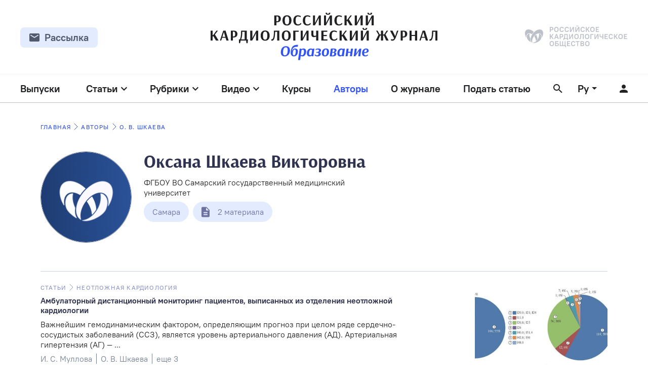

--- FILE ---
content_type: text/html; charset=UTF-8
request_url: https://journal.scardio.ru/writer/shkaeva-o-v/
body_size: 30860
content:
<!DOCTYPE html>
<html lang="ru">

<head>
	<meta charset="UTF-8">
	<meta name="viewport" content="width=device-width, initial-scale=1.0">
	<link rel="apple-touch-icon" sizes="180x180" href="/wp-content/themes/rkj/assets/favicon/apple-touch-icon.png">
	<link rel="icon" type="image/png" sizes="32x32" href=/wp-content/themes/rkj/assets/favicon/favicon-32x32.png">
	<link rel="icon" type="image/png" sizes="16x16" href=/wp-content/themes/rkj/assets/favicon/favicon-16x16.png">
	<link rel="manifest" href=/wp-content/themes/rkj/assets/favicon/site.webmanifest">
	<meta name="msapplication-config" content=/wp-content/themes/rkj/assets/favicon/browserconfig.xml" />
	<meta name="msapplication-TileColor" content="#ffffff">
	<meta name="theme-color" content="#ffffff">
	<title>  Оксана Шкаева Викторовна </title>
	<link rel="stylesheet" href="/wp-content/themes/rkj/assets/css/main-v3.css">
	<link rel="stylesheet" href="/wp-content/themes/rkj/assets/css/custom.css?v-0.0.2">
	<link rel="stylesheet" href="/wp-content/themes/rkj/assets/css/fix.css?v-0.0.1">
	<meta name='robots' content='max-image-preview:large' />
<link rel="alternate" href="https://journal.scardio.ru/writer/shkaeva-o-v/" hreflang="ru" />
<link rel="alternate" href="https://journal.scardio.ru/en/writer/shkaeva-o/" hreflang="en" />
<link rel="alternate" title="oEmbed (JSON)" type="application/json+oembed" href="https://journal.scardio.ru/wp-json/oembed/1.0/embed?url=https%3A%2F%2Fjournal.scardio.ru%2Fwriter%2Fshkaeva-o-v%2F" />
<link rel="alternate" title="oEmbed (XML)" type="text/xml+oembed" href="https://journal.scardio.ru/wp-json/oembed/1.0/embed?url=https%3A%2F%2Fjournal.scardio.ru%2Fwriter%2Fshkaeva-o-v%2F&#038;format=xml" />
<style id='wp-img-auto-sizes-contain-inline-css' type='text/css'>
img:is([sizes=auto i],[sizes^="auto," i]){contain-intrinsic-size:3000px 1500px}
/*# sourceURL=wp-img-auto-sizes-contain-inline-css */
</style>
<style id='wp-emoji-styles-inline-css' type='text/css'>

	img.wp-smiley, img.emoji {
		display: inline !important;
		border: none !important;
		box-shadow: none !important;
		height: 1em !important;
		width: 1em !important;
		margin: 0 0.07em !important;
		vertical-align: -0.1em !important;
		background: none !important;
		padding: 0 !important;
	}
/*# sourceURL=wp-emoji-styles-inline-css */
</style>
<style id='wp-block-library-inline-css' type='text/css'>
:root{--wp-block-synced-color:#7a00df;--wp-block-synced-color--rgb:122,0,223;--wp-bound-block-color:var(--wp-block-synced-color);--wp-editor-canvas-background:#ddd;--wp-admin-theme-color:#007cba;--wp-admin-theme-color--rgb:0,124,186;--wp-admin-theme-color-darker-10:#006ba1;--wp-admin-theme-color-darker-10--rgb:0,107,160.5;--wp-admin-theme-color-darker-20:#005a87;--wp-admin-theme-color-darker-20--rgb:0,90,135;--wp-admin-border-width-focus:2px}@media (min-resolution:192dpi){:root{--wp-admin-border-width-focus:1.5px}}.wp-element-button{cursor:pointer}:root .has-very-light-gray-background-color{background-color:#eee}:root .has-very-dark-gray-background-color{background-color:#313131}:root .has-very-light-gray-color{color:#eee}:root .has-very-dark-gray-color{color:#313131}:root .has-vivid-green-cyan-to-vivid-cyan-blue-gradient-background{background:linear-gradient(135deg,#00d084,#0693e3)}:root .has-purple-crush-gradient-background{background:linear-gradient(135deg,#34e2e4,#4721fb 50%,#ab1dfe)}:root .has-hazy-dawn-gradient-background{background:linear-gradient(135deg,#faaca8,#dad0ec)}:root .has-subdued-olive-gradient-background{background:linear-gradient(135deg,#fafae1,#67a671)}:root .has-atomic-cream-gradient-background{background:linear-gradient(135deg,#fdd79a,#004a59)}:root .has-nightshade-gradient-background{background:linear-gradient(135deg,#330968,#31cdcf)}:root .has-midnight-gradient-background{background:linear-gradient(135deg,#020381,#2874fc)}:root{--wp--preset--font-size--normal:16px;--wp--preset--font-size--huge:42px}.has-regular-font-size{font-size:1em}.has-larger-font-size{font-size:2.625em}.has-normal-font-size{font-size:var(--wp--preset--font-size--normal)}.has-huge-font-size{font-size:var(--wp--preset--font-size--huge)}.has-text-align-center{text-align:center}.has-text-align-left{text-align:left}.has-text-align-right{text-align:right}.has-fit-text{white-space:nowrap!important}#end-resizable-editor-section{display:none}.aligncenter{clear:both}.items-justified-left{justify-content:flex-start}.items-justified-center{justify-content:center}.items-justified-right{justify-content:flex-end}.items-justified-space-between{justify-content:space-between}.screen-reader-text{border:0;clip-path:inset(50%);height:1px;margin:-1px;overflow:hidden;padding:0;position:absolute;width:1px;word-wrap:normal!important}.screen-reader-text:focus{background-color:#ddd;clip-path:none;color:#444;display:block;font-size:1em;height:auto;left:5px;line-height:normal;padding:15px 23px 14px;text-decoration:none;top:5px;width:auto;z-index:100000}html :where(.has-border-color){border-style:solid}html :where([style*=border-top-color]){border-top-style:solid}html :where([style*=border-right-color]){border-right-style:solid}html :where([style*=border-bottom-color]){border-bottom-style:solid}html :where([style*=border-left-color]){border-left-style:solid}html :where([style*=border-width]){border-style:solid}html :where([style*=border-top-width]){border-top-style:solid}html :where([style*=border-right-width]){border-right-style:solid}html :where([style*=border-bottom-width]){border-bottom-style:solid}html :where([style*=border-left-width]){border-left-style:solid}html :where(img[class*=wp-image-]){height:auto;max-width:100%}:where(figure){margin:0 0 1em}html :where(.is-position-sticky){--wp-admin--admin-bar--position-offset:var(--wp-admin--admin-bar--height,0px)}@media screen and (max-width:600px){html :where(.is-position-sticky){--wp-admin--admin-bar--position-offset:0px}}

/*# sourceURL=wp-block-library-inline-css */
</style><style id='global-styles-inline-css' type='text/css'>
:root{--wp--preset--aspect-ratio--square: 1;--wp--preset--aspect-ratio--4-3: 4/3;--wp--preset--aspect-ratio--3-4: 3/4;--wp--preset--aspect-ratio--3-2: 3/2;--wp--preset--aspect-ratio--2-3: 2/3;--wp--preset--aspect-ratio--16-9: 16/9;--wp--preset--aspect-ratio--9-16: 9/16;--wp--preset--color--black: #000000;--wp--preset--color--cyan-bluish-gray: #abb8c3;--wp--preset--color--white: #ffffff;--wp--preset--color--pale-pink: #f78da7;--wp--preset--color--vivid-red: #cf2e2e;--wp--preset--color--luminous-vivid-orange: #ff6900;--wp--preset--color--luminous-vivid-amber: #fcb900;--wp--preset--color--light-green-cyan: #7bdcb5;--wp--preset--color--vivid-green-cyan: #00d084;--wp--preset--color--pale-cyan-blue: #8ed1fc;--wp--preset--color--vivid-cyan-blue: #0693e3;--wp--preset--color--vivid-purple: #9b51e0;--wp--preset--gradient--vivid-cyan-blue-to-vivid-purple: linear-gradient(135deg,rgb(6,147,227) 0%,rgb(155,81,224) 100%);--wp--preset--gradient--light-green-cyan-to-vivid-green-cyan: linear-gradient(135deg,rgb(122,220,180) 0%,rgb(0,208,130) 100%);--wp--preset--gradient--luminous-vivid-amber-to-luminous-vivid-orange: linear-gradient(135deg,rgb(252,185,0) 0%,rgb(255,105,0) 100%);--wp--preset--gradient--luminous-vivid-orange-to-vivid-red: linear-gradient(135deg,rgb(255,105,0) 0%,rgb(207,46,46) 100%);--wp--preset--gradient--very-light-gray-to-cyan-bluish-gray: linear-gradient(135deg,rgb(238,238,238) 0%,rgb(169,184,195) 100%);--wp--preset--gradient--cool-to-warm-spectrum: linear-gradient(135deg,rgb(74,234,220) 0%,rgb(151,120,209) 20%,rgb(207,42,186) 40%,rgb(238,44,130) 60%,rgb(251,105,98) 80%,rgb(254,248,76) 100%);--wp--preset--gradient--blush-light-purple: linear-gradient(135deg,rgb(255,206,236) 0%,rgb(152,150,240) 100%);--wp--preset--gradient--blush-bordeaux: linear-gradient(135deg,rgb(254,205,165) 0%,rgb(254,45,45) 50%,rgb(107,0,62) 100%);--wp--preset--gradient--luminous-dusk: linear-gradient(135deg,rgb(255,203,112) 0%,rgb(199,81,192) 50%,rgb(65,88,208) 100%);--wp--preset--gradient--pale-ocean: linear-gradient(135deg,rgb(255,245,203) 0%,rgb(182,227,212) 50%,rgb(51,167,181) 100%);--wp--preset--gradient--electric-grass: linear-gradient(135deg,rgb(202,248,128) 0%,rgb(113,206,126) 100%);--wp--preset--gradient--midnight: linear-gradient(135deg,rgb(2,3,129) 0%,rgb(40,116,252) 100%);--wp--preset--font-size--small: 13px;--wp--preset--font-size--medium: 20px;--wp--preset--font-size--large: 36px;--wp--preset--font-size--x-large: 42px;--wp--preset--spacing--20: 0.44rem;--wp--preset--spacing--30: 0.67rem;--wp--preset--spacing--40: 1rem;--wp--preset--spacing--50: 1.5rem;--wp--preset--spacing--60: 2.25rem;--wp--preset--spacing--70: 3.38rem;--wp--preset--spacing--80: 5.06rem;--wp--preset--shadow--natural: 6px 6px 9px rgba(0, 0, 0, 0.2);--wp--preset--shadow--deep: 12px 12px 50px rgba(0, 0, 0, 0.4);--wp--preset--shadow--sharp: 6px 6px 0px rgba(0, 0, 0, 0.2);--wp--preset--shadow--outlined: 6px 6px 0px -3px rgb(255, 255, 255), 6px 6px rgb(0, 0, 0);--wp--preset--shadow--crisp: 6px 6px 0px rgb(0, 0, 0);}:where(.is-layout-flex){gap: 0.5em;}:where(.is-layout-grid){gap: 0.5em;}body .is-layout-flex{display: flex;}.is-layout-flex{flex-wrap: wrap;align-items: center;}.is-layout-flex > :is(*, div){margin: 0;}body .is-layout-grid{display: grid;}.is-layout-grid > :is(*, div){margin: 0;}:where(.wp-block-columns.is-layout-flex){gap: 2em;}:where(.wp-block-columns.is-layout-grid){gap: 2em;}:where(.wp-block-post-template.is-layout-flex){gap: 1.25em;}:where(.wp-block-post-template.is-layout-grid){gap: 1.25em;}.has-black-color{color: var(--wp--preset--color--black) !important;}.has-cyan-bluish-gray-color{color: var(--wp--preset--color--cyan-bluish-gray) !important;}.has-white-color{color: var(--wp--preset--color--white) !important;}.has-pale-pink-color{color: var(--wp--preset--color--pale-pink) !important;}.has-vivid-red-color{color: var(--wp--preset--color--vivid-red) !important;}.has-luminous-vivid-orange-color{color: var(--wp--preset--color--luminous-vivid-orange) !important;}.has-luminous-vivid-amber-color{color: var(--wp--preset--color--luminous-vivid-amber) !important;}.has-light-green-cyan-color{color: var(--wp--preset--color--light-green-cyan) !important;}.has-vivid-green-cyan-color{color: var(--wp--preset--color--vivid-green-cyan) !important;}.has-pale-cyan-blue-color{color: var(--wp--preset--color--pale-cyan-blue) !important;}.has-vivid-cyan-blue-color{color: var(--wp--preset--color--vivid-cyan-blue) !important;}.has-vivid-purple-color{color: var(--wp--preset--color--vivid-purple) !important;}.has-black-background-color{background-color: var(--wp--preset--color--black) !important;}.has-cyan-bluish-gray-background-color{background-color: var(--wp--preset--color--cyan-bluish-gray) !important;}.has-white-background-color{background-color: var(--wp--preset--color--white) !important;}.has-pale-pink-background-color{background-color: var(--wp--preset--color--pale-pink) !important;}.has-vivid-red-background-color{background-color: var(--wp--preset--color--vivid-red) !important;}.has-luminous-vivid-orange-background-color{background-color: var(--wp--preset--color--luminous-vivid-orange) !important;}.has-luminous-vivid-amber-background-color{background-color: var(--wp--preset--color--luminous-vivid-amber) !important;}.has-light-green-cyan-background-color{background-color: var(--wp--preset--color--light-green-cyan) !important;}.has-vivid-green-cyan-background-color{background-color: var(--wp--preset--color--vivid-green-cyan) !important;}.has-pale-cyan-blue-background-color{background-color: var(--wp--preset--color--pale-cyan-blue) !important;}.has-vivid-cyan-blue-background-color{background-color: var(--wp--preset--color--vivid-cyan-blue) !important;}.has-vivid-purple-background-color{background-color: var(--wp--preset--color--vivid-purple) !important;}.has-black-border-color{border-color: var(--wp--preset--color--black) !important;}.has-cyan-bluish-gray-border-color{border-color: var(--wp--preset--color--cyan-bluish-gray) !important;}.has-white-border-color{border-color: var(--wp--preset--color--white) !important;}.has-pale-pink-border-color{border-color: var(--wp--preset--color--pale-pink) !important;}.has-vivid-red-border-color{border-color: var(--wp--preset--color--vivid-red) !important;}.has-luminous-vivid-orange-border-color{border-color: var(--wp--preset--color--luminous-vivid-orange) !important;}.has-luminous-vivid-amber-border-color{border-color: var(--wp--preset--color--luminous-vivid-amber) !important;}.has-light-green-cyan-border-color{border-color: var(--wp--preset--color--light-green-cyan) !important;}.has-vivid-green-cyan-border-color{border-color: var(--wp--preset--color--vivid-green-cyan) !important;}.has-pale-cyan-blue-border-color{border-color: var(--wp--preset--color--pale-cyan-blue) !important;}.has-vivid-cyan-blue-border-color{border-color: var(--wp--preset--color--vivid-cyan-blue) !important;}.has-vivid-purple-border-color{border-color: var(--wp--preset--color--vivid-purple) !important;}.has-vivid-cyan-blue-to-vivid-purple-gradient-background{background: var(--wp--preset--gradient--vivid-cyan-blue-to-vivid-purple) !important;}.has-light-green-cyan-to-vivid-green-cyan-gradient-background{background: var(--wp--preset--gradient--light-green-cyan-to-vivid-green-cyan) !important;}.has-luminous-vivid-amber-to-luminous-vivid-orange-gradient-background{background: var(--wp--preset--gradient--luminous-vivid-amber-to-luminous-vivid-orange) !important;}.has-luminous-vivid-orange-to-vivid-red-gradient-background{background: var(--wp--preset--gradient--luminous-vivid-orange-to-vivid-red) !important;}.has-very-light-gray-to-cyan-bluish-gray-gradient-background{background: var(--wp--preset--gradient--very-light-gray-to-cyan-bluish-gray) !important;}.has-cool-to-warm-spectrum-gradient-background{background: var(--wp--preset--gradient--cool-to-warm-spectrum) !important;}.has-blush-light-purple-gradient-background{background: var(--wp--preset--gradient--blush-light-purple) !important;}.has-blush-bordeaux-gradient-background{background: var(--wp--preset--gradient--blush-bordeaux) !important;}.has-luminous-dusk-gradient-background{background: var(--wp--preset--gradient--luminous-dusk) !important;}.has-pale-ocean-gradient-background{background: var(--wp--preset--gradient--pale-ocean) !important;}.has-electric-grass-gradient-background{background: var(--wp--preset--gradient--electric-grass) !important;}.has-midnight-gradient-background{background: var(--wp--preset--gradient--midnight) !important;}.has-small-font-size{font-size: var(--wp--preset--font-size--small) !important;}.has-medium-font-size{font-size: var(--wp--preset--font-size--medium) !important;}.has-large-font-size{font-size: var(--wp--preset--font-size--large) !important;}.has-x-large-font-size{font-size: var(--wp--preset--font-size--x-large) !important;}
/*# sourceURL=global-styles-inline-css */
</style>

<style id='classic-theme-styles-inline-css' type='text/css'>
/*! This file is auto-generated */
.wp-block-button__link{color:#fff;background-color:#32373c;border-radius:9999px;box-shadow:none;text-decoration:none;padding:calc(.667em + 2px) calc(1.333em + 2px);font-size:1.125em}.wp-block-file__button{background:#32373c;color:#fff;text-decoration:none}
/*# sourceURL=/wp-includes/css/classic-themes.min.css */
</style>
<link rel='stylesheet' id='contact-form-7-css' href='https://journal.scardio.ru/wp-content/plugins/contact-form-7/includes/css/styles.css?ver=6.1.4' type='text/css' media='all' />
<script type="text/javascript" src="https://journal.scardio.ru/wp-includes/js/jquery/jquery.min.js?ver=3.7.1" id="jquery-core-js"></script>
<script type="text/javascript" src="https://journal.scardio.ru/wp-includes/js/jquery/jquery-migrate.min.js?ver=3.4.1" id="jquery-migrate-js"></script>
<link rel="https://api.w.org/" href="https://journal.scardio.ru/wp-json/" /><link rel="alternate" title="JSON" type="application/json" href="https://journal.scardio.ru/wp-json/wp/v2/writer/296" /><link rel="EditURI" type="application/rsd+xml" title="RSD" href="https://journal.scardio.ru/xmlrpc.php?rsd" />
<meta name="generator" content="WordPress 6.9" />
<link rel="canonical" href="https://journal.scardio.ru/writer/shkaeva-o-v/" />
<link rel='shortlink' href='https://journal.scardio.ru/?p=296' />
	<meta name="yandex-verification" content="72291c65c8090e59" />
	<!-- Global site tag (gtag.js) - Google Analytics -->
	<script async src="https://www.googletagmanager.com/gtag/js?id=G-QG87TJ3L1V"></script>
	<script>
		window.dataLayer = window.dataLayer || [];

		function gtag() {
			dataLayer.push(arguments);
		}
		gtag('js', new Date());

		gtag('config', 'G-QG87TJ3L1V');
	</script>
</head>

<body>
	
	
	
	<header class="header ">
		<div class="header__row_top">
			<div class="container-2 header__row ">
				<div class="header__left-col">

					<div class="dropdown dropdown--hidden" id="no-subscribe-form">
						<button class="dropdown__name button button_gray-4 button_dark-color button_small-2 button_flex">
							<svg width="20" height="16" aria-hidden="true">
								<use xlink:href="/wp-content/themes/rkj/assets/img/sprite.svg#email-icon"></use>
							</svg>
							<span class="button__text">Рассылка</span>
						</button>
						<div class="dropdown__list-wrap">
							<form class="dropdown__list dropdown__list_sender-form" id="subscribe-form">
								<div class="dropdown__list-title">Подписаться на рассылку</div>
								<div class="dropdown__item">
									<div class="input-with-icon">
										<svg width="20" height="16" aria-hidden="true">
											<use xlink:href="/wp-content/themes/rkj/assets/img/sprite.svg#email-icon"></use>
										</svg>
										<input type="email" class="input input_full" placeholder="Ваш E-mail">
									</div>
								</div>
								<div class="dropdown__item">
									<button class="dropdown__button button">
										<span class="button__text">Подписаться</span>
									</button>
								</div>
							</form>
							<svg width="20" height="19" class="dropdown__angle" aria-hidden="true">
								<use xlink:href="/wp-content/themes/rkj/assets/img/sprite.svg#dropdown-angle"></use>
							</svg>
						</div>
					</div>
					<div class="dropdown dropdown--hidden" id="yes-subscribe-form">
						<button class="dropdown__name button button_gray-4 button_dark-color button_small-2 button_flex">
							<svg width="20" height="16" aria-hidden="true">
								<use xlink:href="/wp-content/themes/rkj/assets/img/sprite.svg#email-icon"></use>
							</svg>
							<span class="button__text">Рассылка</span>
						</button>
						<div class="dropdown__list-wrap">
							<div class="dropdown__list dropdown__list_sender-form">
								<div class="dropdown__list-title">Подписаться на рассылку</div>
								<div class="dropdown__item">
									<div class="input-with-icon">
										<svg width="20" height="16" aria-hidden="true">
											<use xlink:href="/wp-content/themes/rkj/assets/img/sprite.svg#email-icon"></use>
										</svg>
										<input type="email" disabled class="input input_full" value="Doctor@mail.ru">
									</div>
								</div>
								<div class="dropdown__item">
									<button class="dropdown__button button button_right-icon button_green button_no-btn">
										<span class="button__text">Вы подписаны</span>
										<svg width="24" height="25" aria-hidden="true">
											<use xlink:href="/wp-content/themes/rkj/assets/img/sprite.svg#round-check-icon"></use>
										</svg>
									</button>
								</div>
							</div>
							<svg width="20" height="19" class="dropdown__angle" aria-hidden="true">
								<use xlink:href="/wp-content/themes/rkj/assets/img/sprite.svg#dropdown-angle"></use>
							</svg>
						</div>
					</div>
				</div>
				<div class="header__center-col">
					<a href="/">
						<svg width="450" height="94" aria-label="Логотип сайта (РКЖ)">
							<use xlink:href="/wp-content/themes/rkj/assets/img/sprite.svg#site-name-logo"></use>
						</svg>
					</a>
				</div>
				<div class="header__right-col">
					<a href="http://scardio.ru" target="_blank" rel="nofollow">
						<svg width="203" height="44" aria-label="Логотип компании (РКО)">
							<use xlink:href="/wp-content/themes/rkj/assets/img/sprite.svg#company-logo"></use>
						</svg>
					</a>
				</div>
			</div>
		</div>
		<nav class="header-navigation">
			<div class="header-navigation__inner header__row container-2">
				<div class="header__left-col">
					<div class="header-navigation__list-item">
						<div class="">
							<a href="https://journal.scardio.ru/journals/" class="dropdown__name menu-item menu-item_dropdown   " tabindex="0" data-mega-menu="menu-4">
								Выпуски								<!--                            <svg width="12" height="8" aria-hidden="true">-->
								<!--                                <use xlink:href="/wp-content/themes/rkj/assets/img/sprite.svg#menu-item-arrow-icon"></use>-->
								<!--                            </svg>-->
							</a>
						</div>
					</div>
				</div>
				<div class="header__center-col">
					<div class="header-navigation__list-wrap">
						<ul class="header-navigation__list header__list">
							<li class="header-navigation__list-item">
								<div class="dropdown dropdown--hidden">
									<div role="button" class="dropdown__name menu-item menu-item_dropdown header__mega-menu-trigger  " tabindex="0" data-mega-menu="menu-1">
										Статьи										<svg width="12" height="8" aria-hidden="true">
											<use xlink:href="/wp-content/themes/rkj/assets/img/sprite.svg#menu-item-arrow-icon"></use>
										</svg>
									</div>
								</div>
							</li>
							<li class="header-navigation__list-item">
								<div class="dropdown dropdown--hidden">
									<div role="button" class="dropdown__name menu-item menu-item_dropdown header__mega-menu-trigger " tabindex="0" data-mega-menu="menu-5">
										Рубрики										<svg width="12" height="8" aria-hidden="true">
											<use xlink:href="/wp-content/themes/rkj/assets/img/sprite.svg#menu-item-arrow-icon"></use>
										</svg>
									</div>
								</div>
							</li>
							<li class="header-navigation__list-item">
								<div class="dropdown dropdown--hidden">
									<div role="button" class="dropdown__name menu-item menu-item_dropdown header__mega-menu-trigger " tabindex="0" data-mega-menu="menu-6">
										Видео										<svg width="12" height="8" aria-hidden="true">
											<use xlink:href="/wp-content/themes/rkj/assets/img/sprite.svg#menu-item-arrow-icon"></use>
										</svg>
									</div>
								</div>
							<li class="header-navigation__list-item">
								<a href="/courses/all/" class="menu-item  ">Курсы</a>
							</li>
							<li class="header-navigation__list-item">
								<a href="https://journal.scardio.ru/writers/" class="menu-item  _menu-active">Авторы</a>
							</li>
							<li class="header-navigation__list-item">
								<a href="https://journal.scardio.ru/about/" class="menu-item ">О журнале</a>
							</li>
							<li class="header-navigation__list-item">
								<a href="https://journal.scardio.ru/add-articles/" class="menu-item ">Подать статью</a>

							</li>
							<li class="header-navigation__list-item">
								<button class="icon-btn search-btn header__mega-menu-trigger" data-mega-menu="search" aria-label="Открыть поиск">
									<svg class="icon-btn__icon" width="18" height="18" aria-hidden="true">
										<use class="search-btn__close-icon" xlink:href="/wp-content/themes/rkj/assets/img/sprite.svg#cross-icon"></use>
										<use class="search-btn__open-icon" xlink:href="/wp-content/themes/rkj/assets/img/sprite.svg#search-icon"></use>
									</svg>
								</button>
							</li>
						</ul>
					</div>
				</div>
				<div class="header__right-col">
					<div class="header__list">
						<div class="header-navigation__list-item">
							<div class="dropdown dropdown--reverse dropdown--hidden">
																<div role="button" class="dropdown__name menu-item menu-item_dropdown" tabindex="0">
																			Ру
																		<svg width="10" height="5" aria-hidden="true">
										<use xlink:href="/wp-content/themes/rkj/assets/img/sprite.svg#menu-item-arrow-icon-2"></use>
									</svg>
								</div>
								<div class="dropdown__list-wrap">
									<ul class="dropdown__list">
										<li class="dropdown__item dropdown__item_icon dropdown__item_select dropdown__item_select--active">
											<svg class="dropdown__icon" width="24" height="24">
												<use class="dropdown__icon--active" xlink:href="/wp-content/themes/rkj/assets/img/sprite.svg#radio-icon-active"></use>
												<use class="dropdown__icon--non-active" xlink:href="/wp-content/themes/rkj/assets/img/sprite.svg#radio-icon-inactive"></use>
											</svg>
											<a href="https://journal.scardio.ru/writer/shkaeva-o-v/">Русский</a>
										</li>
										<li class="dropdown__item dropdown__item_icon dropdown__item_select ">
											<svg class="dropdown__icon" width="24" height="24">
												<use class="dropdown__icon--active" xlink:href="/wp-content/themes/rkj/assets/img/sprite.svg#radio-icon-active"></use>
												<use class="dropdown__icon--non-active" xlink:href="/wp-content/themes/rkj/assets/img/sprite.svg#radio-icon-inactive"></use>
											</svg>
											<a href="https://journal.scardio.ru/en/writer/shkaeva-o/">English</a>
										</li>
									</ul>
									<svg width="20" height="19" class="dropdown__angle" aria-hidden="true">
										<use xlink:href="/wp-content/themes/rkj/assets/img/sprite.svg#dropdown-angle"></use>
									</svg>
								</div>
							</div>
						</div>
													<a href="https://journal.scardio.ru/auth/" class="dropdown__name icon-btn" aria-label="Перейти в личный кабинет">
								<svg width="16" height="16" class="icon-btn__icon">
									<use xlink:href="/wp-content/themes/rkj/assets/img/sprite.svg#person-icon"></use>
								</svg>
							</a>
											</div>
				</div>
			</div>
			<div class="header-navigation_mobile header__row container-2">
				<div class="header__left-col">
					<button class="header__mega-menu-trigger icon-btn" data-mega-menu="mobile-menu">
						<svg class="icon-btn__icon" width="24" height="24">
							<use xlink:href="/wp-content/themes/rkj/assets/img/sprite.svg#mobile-menu-icon"></use>
						</svg>
					</button>
				</div>
				<div class="header__center-col"><a href="https://journal.scardio.ru/" class="header__mobile-logo">РКЖ</a></div>
				<div class="header__right-col">
					<button class="icon-btn header__mega-menu-trigger" data-mega-menu="search">
						<svg class="icon-btn__icon" width="18" height="18">
							<use xlink:href="/wp-content/themes/rkj/assets/img/sprite.svg#search-icon"></use>
						</svg>
					</button>
				</div>
			</div>
		</nav>
		<div class="header__mega-menu-list">
			<div class="header__search header__mega-menu" data-mega-menu="search">
				<div class="mega-menu__container search__container container">
					<div class="search-preloader">
						<svg version="1.1" xmlns="http://www.w3.org/2000/svg" xmlns:xlink="http://www.w3.org/1999/xlink" viewBox="25 25 50 50">
							<circle cx="50" cy="50" r="20" fill="none" stroke-width="5" stroke="#45d6b5" stroke-linecap="round" stroke-dashoffset="0" stroke-dasharray="100, 200">
								<animateTransform attributeName="transform" attributeType="XML" type="rotate" from="0 50 50" to="360 50 50" dur="2.5s" repeatCount="indefinite" />
								<animate attributeName="stroke-dashoffset" values="0;-30;-124" dur="1.25s" repeatCount="indefinite" />
								<animate attributeName="stroke-dasharray" values="0,200;110,200;110,200" dur="1.25s" repeatCount="indefinite" />
							</circle>
						</svg>
					</div>
					<div class="search__form">
						<div class="search__input">
							<input type="text" id="search" placeholder="Поиск по сайту">
							<div class="search__submit">
								<svg width="18" height="18">
									<use xlink:href="/wp-content/themes/rkj/assets/img/sprite.svg#search-icon"></use>
								</svg>
							</div>
						</div>
						<div class="search__row" id="search-labels">
							<!--                        <div class="search__row-item label label_bordered">Видео 10</div>-->
							<div class="search__row-item label label_bordered" id="journals-label">Журналы <span>0</span></div>
							<div class="search__row-item label label_bordered" id="articles-label">Статьи <span>0</span></div>
							<!--                        <div class="search__row-item label label_bordered">Курсы 5</div>-->
							<div class="search__row-item label label_bordered" id="authors-label">Авторы <span>0</span></div>
							<!--                        <div class="search__row-item label label_bordered">Теги 0</div>-->
							<!--                        <div class="search__row-item label label_bordered">Аннотация 0</div>-->
							<!--                        <div class="search__row-item label label_bordered">В тексте 12</div>-->
							<!--                        <div class="search__row-item label label_bordered">Название 0</div>-->
						</div>
						<div class="search__row">
							<button class="search__row-item label label_white label_fixed-width" id="search-open-full-control-btn">
								Расширенный поиск								<svg class="label__icon" width="16" height="4">
									<use xlink:href="/wp-content/themes/rkj/assets/img/sprite.svg#dots-icon"></use>
								</svg>
							</button>
							<button class="search__row-item label label_white label_fixed-width _search-full-controls" id="search-hide-full-control-btn">
								Расширенный поиск								<svg class="label__icon" width="14" height="14">
									<use xlink:href="/wp-content/themes/rkj/assets/img/sprite.svg#cross-icon"></use>
								</svg>
							</button>
							<label class="search__row-item label label_bordered label_fixed-width _search-full-controls">
								<input type="text" id="datepicker" placeholder="Дата">
								<svg class="label__icon" width="18" height="20">
									<use xlink:href="/wp-content/themes/rkj/assets/img/sprite.svg#calendar-icon"></use>
								</svg>

							</label>
							<select class="search__row-item label label_bordered label_fixed-width label_select _search-full-controls" id="medicine-select">
								<option disabled selected>Раздел медицины</option>
								<option value="">Раздел медицины</option>
																	<option value="2528">Ad memoriam</option>
																	<option value="369">COVID-19 и сердечно-сосудистые заболевания</option>
																	<option value="2568">Амилоидоз</option>
																	<option value="1629">Аномалия коронарной артерии</option>
																	<option value="1513">Аортальный стеноз</option>
																	<option value="1916">Аритмии сердца</option>
																	<option value="125">Артериальная гипертония</option>
																	<option value="1605">Атеросклероз</option>
																	<option value="2504">В помощь практикующему врачу</option>
																	<option value="1487">Внезапная сердечная смерть</option>
																	<option value="2288">Воспалительные заболевания сердца</option>
																	<option value="2358">Дислипидемии</option>
																	<option value="1730">Инструментальные методы исследования</option>
																	<option value="1162">Инфаркт миокарда</option>
																	<option value="2252">Инфекционный эндокардит</option>
																	<option value="2068">Инфильтративные заболевания сердца</option>
																	<option value="802">Ишемическая болезнь сердца</option>
																	<option value="243">Кальцификация коронарных артерий</option>
																	<option value="1746">Кардиогенетика</option>
																	<option value="792">Кардиомиопатии</option>
																	<option value="1497">Кардиоонкология</option>
																	<option value="329">Кардиохирургия</option>
																	<option value="231">Клиника и фармакотерапия</option>
																	<option value="1379">Клинические рекомендации</option>
																	<option value="884">Легочная гипертензия</option>
																	<option value="2840">Метаболический синдром</option>
																	<option value="2316">Методы диагностики</option>
																	<option value="225">Методы исследования в кардиологии</option>
																	<option value="229">Методы лечения в кардиологии</option>
																	<option value="1383">Нарушения липидного обмена</option>
																	<option value="894">Нарушения ритма сердца</option>
																	<option value="1658">Неотложная кардиология</option>
																	<option value="1126">Обструктивное апноэ сна</option>
																	<option value="1381">Обучение</option>
																	<option value="1585">Организация здравоохранения</option>
																	<option value="413">Организация кардиологической помощи</option>
																	<option value="872">Острый коронарный синдром</option>
																	<option value="2582">Перикардит</option>
																	<option value="2350">Поражение коронарных артерий</option>
																	<option value="353">Прогноз риска</option>
																	<option value="1944">Профессиональное образование</option>
																	<option value="2746">Ресинхронизация</option>
																	<option value="2574">Саркоидоз</option>
																	<option value="1172">Сердечная недостаточность</option>
																	<option value="2184">Сердечно-сосудистый риск</option>
																	<option value="2210">Синдром старческой астении</option>
																	<option value="1637">Транспозиция внутренних органов</option>
																	<option value="2628">Тромбоз</option>
																	<option value="341">Тромбоэмболия легочной артерии</option>
																	<option value="816">Факторы риска</option>
																	<option value="808">Фибрилляция предсердий</option>
																	<option value="862">Хроническая болезнь почек</option>
																	<option value="860">Хроническая сердечная недостаточность</option>
																	<option value="1672">Эндоваскулярная кардиохирургия</option>
															</select>

														<select class="search__row-item label label_bordered label_fixed-width label_select _search-full-controls" id="university-select">
								<option disabled selected>Учреждение</option>
								<option value="">Учреждение</option>
																	<option value="147">Heart and Vascular Center Semmelweis University</option>
																	<option value="137">Royal Brompton and Harefield NHS Foundation Trust</option>
																	<option value="319">University Hospital of Essen</option>
																	<option value="325">University of Pernambuco</option>
																	<option value="317">АО Медицина</option>
																	<option value="2156">БУ «Республиканский кардиологический диспансер»</option>
																	<option value="2534">восстановительной и спортивной медицины им. С. И. Спасокукоцкого ДЗМ</option>
																	<option value="1619">ГАУЗ Городская клиническая больница № 7</option>
																	<option value="2192">ГАУЗ Центральная районная больница</option>
																	<option value="2134">ГБУ "Республиканский кардиологический диспансер"</option>
																	<option value="2262">ГБУ Научно-исследовательский институт скорой помощи им. И.И. Джанелидзе</option>
																	<option value="2130">ГБУЗ "Кардиологический диспансер"</option>
																	<option value="2152">ГБУЗ «Ленинградская областная клиническая больница»</option>
																	<option value="2166">ГБУЗ «Псковская областная клиническая больница»</option>
																	<option value="2820">ГБУЗ ГКБ № 52 Департамента здравоохранения города Москвы</option>
																	<option value="2822">ГБУЗ ГКБ им. И.В. Давыдовского Департамента здравоохранения города Москвы</option>
																	<option value="2806">ГБУЗ МО МОНИКИ им. М.Ф. Владимирского</option>
																	<option value="880">ГБУЗ НИИ — ККБ № 1 им. проф. С. В. Очаповского Минздрава России</option>
																	<option value="2160">ГБУЗ Пермского края «Клинический кардиологический диспансер»</option>
																	<option value="2566">ГБУЗ РК Республиканская больница им. В.А. Баранова</option>
																	<option value="381">ГБУЗ Самарский областной клинический кардиологический диспансер им. В.П. Полякова</option>
																	<option value="2162">ГБУЗ СК «Ставропольская краевая клиническая больница»</option>
																	<option value="2510">ГБУЗ СО СГКБ №1 им. Н.И. Пирогова</option>
																	<option value="2148">ГОБУЗ «Новгородская областная клиническая больница»</option>
																	<option value="2546">Городской кардиологический центр Управления общественного здравоохранения города Алматы</option>
																	<option value="2428">Государственный медицинский и фармацевтический университет им. Николае Тестемицану Молдова</option>
																	<option value="2478">Ереванский Государственный Медицинский Университет им. М. Гераци</option>
																	<option value="2394">ИГМАПО — филиал ФГБОУ ДПО РМАНПО Минздрава России</option>
																	<option value="2424">Институт Кардиологии Молдова</option>
																	<option value="1615">Институт клинических исследований Дьюка</option>
																	<option value="2516">Иркутская государственная медицинская академия последипломного образования — филиал ФГБОУ ДПО РМАНПО Минздрава России Россия</option>
																	<option value="2302">Калужский государственный университет</option>
																	<option value="2526">Кемеровский областной клинический кардиологический диспансер</option>
																	<option value="2614">Клиника кардиохирургии ФГБОУ ВО Амурской ГМА Минздрава России</option>
																	<option value="1313">Кубанский государственный медицинский университет Минздрава России</option>
																	<option value="2170">Кыргызская государственная медицинская академия им. И.К. Ахунбаева</option>
																	<option value="2172">Кыргызско- Российский Славянский университет</option>
																	<option value="1700">Лечебно-диагностический центр международного института биологических систем им. Сергея Березина</option>
																	<option value="1146">Медицинский университет Парацельса</option>
																	<option value="2646">Международная высшая школа медицины Кыргызстан</option>
																	<option value="2652">НАО Медицинский университет Астана</option>
																	<option value="2648">НАО Медицинский университет Семей Казахстан</option>
																	<option value="2498">Национальный исследовательский университет ИТМО</option>
																	<option value="1200">Национальный центр кардиологии и терапии им. акад. М.М. Миррахимова</option>
																	<option value="1595">Новосибирский государственный медицинский университет</option>
																	<option value="2610">ОГБУЗ Костромская областная клиническая больница им. Королева Е. И.</option>
																	<option value="2618">ОГБУЗ Костромской онкологический диспансер</option>
																	<option value="2174">Ошский государственный университет</option>
																	<option value="1914">Ростовская областная клиническая больница</option>
																	<option value="2344">Рязанский государственный медицинский университет</option>
																	<option value="1435">Самаркандский государственный медицинский институт Министерства здравоохранения Республики Узбекистан</option>
																	<option value="1170">Санкт-Петербургский государственный университет</option>
																	<option value="1279">Санкт-Петербургское государственное бюджетное учреждение здравоохранения “Медицинский информационно-аналитический центр”</option>
																	<option value="2440">Специализированная кардиохирургическая клиническая больница им. акад. Б. А. Королева Россия</option>
																	<option value="1924">Томский национальный исследовательский медицинский центр Российской академии наук</option>
																	<option value="2144">труда и социальной защиты населения Ненецкого автономного округа</option>
																	<option value="2494">ФГАОУ ВО Крымский федеральный университет им. В. И. Вернадского</option>
																	<option value="309">ФГАОУ ВО Первый МГМУ им. И.М. Сеченова Минздрава России</option>
																	<option value="117">ФГАОУ ВО Российский национальный исследовательский медицинский университет им. Н.И. Пирогова Минздрава России</option>
																	<option value="119">ФГАОУ ВО Российский университет дружбы народов</option>
																	<option value="786">ФГАУ Национальный медицинский исследовательский Центр Здоровья Детей Минздрава России</option>
																	<option value="2654">ФГБВОУ ВО Военно-медицинская академия им. С. М. Кирова</option>
																	<option value="155">ФГБНУ Научно-исследовательский институт комплексных проблем сердечно- сосудистых заболеваний (НИИ КПССЗ)</option>
																	<option value="339">ФГБНУ НИИ комплексных проблем сердечно-сосудистых заболеваний</option>
																	<option value="2220">ФГБНУ Российский научный центр хирургии им. Б.В. Петровского</option>
																	<option value="1461">ФГБОУ ВО “Волгоградский ГМУ”</option>
																	<option value="1453">ФГБОУ ВО “Казанский ГМУ”</option>
																	<option value="1471">ФГБОУ ВО “Кировский ГМУ”</option>
																	<option value="1457">ФГБОУ ВО “Приволжский ИМУ”</option>
																	<option value="2138">ФГБОУ ВО «Северный государственный медицинский университет»</option>
																	<option value="1176">ФГБОУ ВО Астраханский государственный медицинский университет Минздрава России</option>
																	<option value="363">ФГБОУ ВО Башкирский государственный медицинский университет Минздрава России</option>
																	<option value="291">ФГБОУ ВО Воронежский государственный медицинский университет им. Н.Н. Бурденко Минздрава России</option>
																	<option value="2656">ФГБОУ ВО Кабардино-Балкарский государственный университет им Х. М. Бербекова</option>
																	<option value="2270">ФГБОУ ВО Кемеровский государственный медицинский университет</option>
																	<option value="1686">ФГБОУ ВО Красноярский государственный медицинский университет им. профессора В. Ф. Войно-Ясенецкого Минздрава России</option>
																	<option value="784">ФГБОУ ВО Медицинский научно-образовательный центр МГУ им. М.В. Ломоносова</option>
																	<option value="393">ФГБОУ ВО Московский государственный медико-стоматологический университет им. А. И. Евдокимова Минздрава России</option>
																	<option value="2658">ФГБОУ ВО Пензенский государственный университет</option>
																	<option value="361">ФГБОУ ВО Первый Санкт-Петербургский государственный медицинский университет им. акад. И. П. Павлова Минздрава России</option>
																	<option value="2564">ФГБОУ ВО Петрозаводский государственный университет</option>
																	<option value="856">ФГБОУ ВО Ростовский государственный медицинский университет Минздрава России</option>
																	<option value="169">ФГБОУ ВО Самарский государственный медицинский университет</option>
																	<option value="828">ФГБОУ ВО Саратовский государственный медицинский университет им. В.И. Разумовского Минздрава России</option>
																	<option value="159">ФГБОУ ВО Северо-Западный государственный медицинский университет им. И. И. Мечникова Минздрава России</option>
																	<option value="1134">ФГБОУ ВО Ульяновский государственный университет Минобрнауки России</option>
																	<option value="2456">ФГБОУ ВО Уфимский государственный нефтяной технический университет</option>
																	<option value="2374">ФГБОУ ВО Уфимский университет науки и технологий</option>
																	<option value="389">ФГБОУ ВО Южно-Уральский государственный медицинский университет Минздрава России</option>
																	<option value="129">ФГБУ ДПО Центральная государственная медицинская академия Управления делами Президента Российской Федерации</option>
																	<option value="1722">ФГБУ Национальныи? медицинскии? исследовательскии? центр сердечно-сосудистои? хирургии им. А. Н. Бакулева Минздрава России</option>
																	<option value="191">ФГБУ Национальный медицинский исследовательский центр им. В. А. Алмазова Минздрава России</option>
																	<option value="788">ФГБУ Национальный медицинский исследовательский центр кардиологии Минздрава России</option>
																	<option value="153">ФГБУ Национальный медицинский исследовательский центр терапии и профилактической медицины Минздрава России</option>
																	<option value="2536">ФГБУ Федеральный клинический центр высоких медицинских технологий ФМБА России</option>
																	<option value="2530">ФГБУ Федеральный научно-клинический центр детей и подростков ФМБА России</option>
																	<option value="313">ФГБУ Федеральный центр сердечно-сосудистой хирургии им. С. Г. Суханова Минздрава Российской Федерации</option>
																	<option value="305">ФГБУ Федеральный центр сердечно-сосудистой хирургии Минздрава Российской Федерации</option>
																	<option value="131">ФГБУ ФНКЦ специализированных видов медицинской помощи и медицинских технологий ФМБА</option>
																	<option value="782">ФГБУ Центр стратегического планирования и управления медико-биологическими рисками здоровью Федерального медико-биологического агентства России</option>
																	<option value="2040">ФГБУ Центральный научно-исследовательский институт организации и информатизации</option>
																	<option value="2776">ФГБУН Институт иммунологии и физиологии УрО РАН</option>
																	<option value="1483">Харбинский медицинский университет</option>
																	<option value="1702">ЧОУДПО Международный институт биологических систем</option>
															</select>

														<select class="search__row-item label label_bordered label_fixed-width label_select _search-full-controls" id="tag-select">
								<option disabled selected>Теги</option>
								<option value="">Теги</option>
																	<option value="189">AUGUSTUS</option>
																	<option value="371">CADASIL</option>
																	<option value="2600">clinical case</option>
																	<option value="2594">constrictive pericarditis</option>
																	<option value="375">COVID-19</option>
																	<option value="870">COVID-19-ассоциированная пневмония</option>
																	<option value="1509">H2S</option>
																	<option value="2538">handgrip-тест</option>
																	<option value="1441">Long COVID-19</option>
																	<option value="2836">LOT-CRT</option>
																	<option value="904">mHealth</option>
																	<option value="1503">MTHFR</option>
																	<option value="2230">N-концевой промозговой натрийуретический пептид</option>
																	<option value="1609">PCSK9</option>
																	<option value="2596">pericardectomy</option>
																	<option value="800">PRDM16</option>
																	<option value="1631">RAC-sign</option>
																	<option value="373">SARS-CoV-2</option>
																	<option value="1613">sPESI</option>
																	<option value="1345">ST2</option>
																	<option value="2598">x-linked agammaglobulinemia</option>
																	<option value="2282">абсцесс корня аорты</option>
																	<option value="1694">автоматический наружный дефибриллятор</option>
																	<option value="2864">агонисты рецепторов глюкагоноподобного пептида-1</option>
																	<option value="1577">адипокины</option>
																	<option value="1299">активная ортостатическая проба</option>
																	<option value="1361">алгоритм диагностики</option>
																	<option value="812">амбулаторный мониторинг</option>
																	<option value="2078">амилоидоз</option>
																	<option value="2198">амиодарон</option>
																	<option value="2780">анализ формы</option>
																	<option value="2766">анатомия мышечных пучков предсердий и межпредсердной перегородки</option>
																	<option value="2044">ангиогенез</option>
																	<option value="1676">аневризма грудной аорты</option>
																	<option value="1649">анемия</option>
																	<option value="1633">аномалия коронарной артерии</option>
																	<option value="1712">антагонист витамина К</option>
																	<option value="2518">антиагреганты</option>
																	<option value="2666">антигипертензивные препараты.</option>
																	<option value="165">антикоагулянты</option>
																	<option value="2514">антиретровирусная терапия</option>
																	<option value="2520">антитромбоцитарные средства</option>
																	<option value="1519">аортальная регургитация</option>
																	<option value="2286">аортальный гомографт</option>
																	<option value="335">аортальный клапан</option>
																	<option value="1517">аортальный стеноз</option>
																	<option value="2042">аортокоронарное шунтирование</option>
																	<option value="1936">апикальная форма гипертрофической кардиомиопатии</option>
																	<option value="187">апиксабан</option>
																	<option value="896">аритмии</option>
																	<option value="2092">аритмия</option>
																	<option value="1740">аритмогенная кардиомиопатия</option>
																	<option value="297">артериальная гипертензия</option>
																	<option value="283">артериальная гипертония</option>
																	<option value="301">артериальное давление</option>
																	<option value="874">артериит Такаясу</option>
																	<option value="1714">аспирин</option>
																	<option value="2554">аспирин-индуцированное респираторное заболевание</option>
																	<option value="2104">ассоциированная с заболеваниями левых отделов сердца</option>
																	<option value="2828">ассоциированная с кардиостимуляцией</option>
																	<option value="1611">атеросклероз</option>
																	<option value="1900">атеросклеротическая бляшка</option>
																	<option value="2810">атриовентрикулярная блокада</option>
																	<option value="2280">ацетазоламид</option>
																	<option value="1696">базовая реанимация</option>
																	<option value="2606">баллонная ангиопластика</option>
																	<option value="2408">баллонная ангиопластика легочной артерии</option>
																	<option value="2866">бариатрическая хирургия</option>
																	<option value="193">бариатрия</option>
																	<option value="1680">бедренная артерия</option>
																	<option value="2622">бедренно-дистальноподколенное шунтирование</option>
																	<option value="2624">бедренно-подколенное шунтирование</option>
																	<option value="395">беременность</option>
																	<option value="1188">бимаммарное коронарное шунтирование</option>
																	<option value="1152">биомаркеры</option>
																	<option value="2254">биопротез клапана</option>
																	<option value="2794">блокада левой ножки пучка Гиса</option>
																	<option value="2826">блокада ножки пучка Гиса</option>
																	<option value="2706">болезни коронарных артерий пересаженного сердца</option>
																	<option value="1593">болезни системы кровообращения</option>
																	<option value="2584">болезнь Брутона</option>
																	<option value="2088">болезнь Данона</option>
																	<option value="2506">Болезнь Паркинсона</option>
																	<option value="2090">болезнь Помпе</option>
																	<option value="2084">болезнь Фабри</option>
																	<option value="2860">болезнь-модифицирующая терапия сердечной недостаточности</option>
																	<option value="2800">брадиаритмии</option>
																	<option value="1285">бремя</option>
																	<option value="2556">бронхиальная астма</option>
																	<option value="2816">вазовагальный</option>
																	<option value="2558">вазоспастическая стенокардия</option>
																	<option value="2634">вариабельность "от удара к удару"</option>
																	<option value="1160">вариабельность артериального давления</option>
																	<option value="1445">вариабельность ритма сердца</option>
																	<option value="1333">варфарин</option>
																	<option value="2704">васкулопатия сердечного аллотрансплантата</option>
																	<option value="2488">веб-доступность</option>
																	<option value="163">венозные тромбоэмболические осложнения</option>
																	<option value="878">визуализирующие методы диагностики</option>
																	<option value="2356">виртуальное стентирование</option>
																	<option value="2854">висцеральное ожирение</option>
																	<option value="842">витамин D</option>
																	<option value="2512">ВИЧ</option>
																	<option value="1489">внезапная сердечная смерть</option>
																	<option value="275">внезапная смерть</option>
																	<option value="1178">внеклеточный матрикс сердца</option>
																	<option value="2306">внемозговые системные эмболии</option>
																	<option value="2718">внеофисные измерения артериального давления</option>
																	<option value="255">внесердечные хирургические вмешательства</option>
																	<option value="2608">внутрисосудистое ультразвуковое исследование</option>
																	<option value="1666">воспаление</option>
																	<option value="2236">восходящая аорта</option>
																	<option value="417">врач-кардиолог</option>
																	<option value="814">вторичная профилактика</option>
																	<option value="1293">выживаемость знаний</option>
																	<option value="237">высокий и средний риск ишемических событий</option>
																	<option value="2272">высшее учебное заведение</option>
																	<option value="2082">гемохроматоз</option>
																	<option value="1752">генетика</option>
																	<option value="1748">генетические полиморфизмы</option>
																	<option value="2784">геометрическая морфометрия</option>
																	<option value="2874">гериатрия</option>
																	<option value="1339">гиперсимпатикотония</option>
																	<option value="836">гипертоническая болезнь</option>
																	<option value="2310">гипертриглицеридемия</option>
																	<option value="1307">гипертрофическая кардиомиопатия</option>
																	<option value="1491">гипертрофия левого желудочка</option>
																	<option value="1910">гипертрофия миокарда левого желудочка</option>
																	<option value="207">гисиальная стимуляция</option>
																	<option value="1501">гомоцистеин</option>
																	<option value="1142">госпитальная летальность</option>
																	<option value="2714">грипп</option>
																	<option value="2550">дапаглифлозин</option>
																	<option value="239">двойная антиагрегантная терапия</option>
																	<option value="2372">девяностолетние</option>
																	<option value="2056">деперсонализация</option>
																	<option value="1744">дети</option>
																	<option value="1621">дефицит железа</option>
																	<option value="1118">деформация</option>
																	<option value="1736">деформация миокарда</option>
																	<option value="249">диагностика кальцификации артерий</option>
																	<option value="2364">диагностические критерии</option>
																	<option value="1918">диализ</option>
																	<option value="2334">диастолическая дисфункция</option>
																	<option value="259">диастолический стресс-тест</option>
																	<option value="1329">диета</option>
																	<option value="2298">дилатационная кардиомиопатия</option>
																	<option value="1359">динамическое наблюдение</option>
																	<option value="826">дислипидемия.</option>
																	<option value="303">диспансерное наблюдение</option>
																	<option value="1678">диссекция аорты</option>
																	<option value="299">дистанционный мониторинг</option>
																	<option value="2818">дисфункция синусового узла</option>
																	<option value="2278">диуретики</option>
																	<option value="818">долгожители</option>
																	<option value="2716">домашнее мониторирование артериального давления</option>
																	<option value="2234">дуга аорты</option>
																	<option value="1377">Европейское общество кардиологов</option>
																	<option value="2294">желудочковая тахикардия</option>
																	<option value="1742">желудочковые нарушения ритма</option>
																	<option value="2676">задний инфаркт миокарда</option>
																	<option value="2466">знания врачей</option>
																	<option value="2678">зубец N</option>
																	<option value="868">зубец Осборна</option>
																	<option value="62">Избыточная масса тела</option>
																	<option value="1347">ИЛ-33</option>
																	<option value="2708">иммуносупрессия</option>
																	<option value="1938">имплантируемый кардиовертер-дефибриллятор</option>
																	<option value="2442">инвазивная коронарография</option>
																	<option value="866">ингибиторы натрий-глюкозного котранспортера 2 типа</option>
																	<option value="2862">ингибиторы натрий-глюкозного котранспортера второго типа</option>
																	<option value="1902">индекс CAVI</option>
																	<option value="1132">индекс апноэ/гипопноэ</option>
																	<option value="2116">индекс глобальной функции</option>
																	<option value="2390">инклисиран</option>
																	<option value="2126">инотропная поддержка</option>
																	<option value="285">инсулинорезистентность</option>
																	<option value="377">инсульт</option>
																	<option value="2540">интервал QT</option>
																	<option value="2450">интерлейкин-17</option>
																	<option value="2762">интерстициальные пейсмейкеры</option>
																	<option value="177">инфаркт миокарда</option>
																	<option value="2562">инфаркт миокарда без обструкции коронарных артерий</option>
																	<option value="2366">инфаркт миокарда с подъемом сегмента ST</option>
																	<option value="2258">инфекционный эндокардит</option>
																	<option value="2406">инфекционный эндокардит электрокардиостимулятора</option>
																	<option value="2060">инфекция</option>
																	<option value="2070">инфильтративные заболевания сердца</option>
																	<option value="2072">инфильтративные кардиомиопатии</option>
																	<option value="2770">искусственный интеллект и машинное обучение в кардиологии</option>
																	<option value="1198">исследование EMPA-REG OUTCOME</option>
																	<option value="1196">исследование EMPEROR-Reduced</option>
																	<option value="2242">истинное бифуркационное поражение</option>
																	<option value="349">исходы</option>
																	<option value="804">ишемическая болезнь сердца</option>
																	<option value="1732">ишемическая кардиомиопатия</option>
																	<option value="2730">ишемически-реперфузионное повреждение</option>
																	<option value="415">кадровое обеспечение</option>
																	<option value="1591">кадровый дисбаланс</option>
																	<option value="1706">кальциевый индекс</option>
																	<option value="1623">карбоксимальтозат железа</option>
																	<option value="2842">кардио-рено-гепато-метаболический синдром</option>
																	<option value="2122">кардиогенный шок</option>
																	<option value="2052">кардиологи</option>
																	<option value="2248">кардиология</option>
																	<option value="271">кардиомиопатии</option>
																	<option value="2802">кардиомиопатия</option>
																	<option value="1754">кардиомиопатия такоцубо</option>
																	<option value="2808">кардионейроаблация</option>
																	<option value="2848">кардиопротекция</option>
																	<option value="2824">кардиоресинхронизирующая терапия</option>
																	<option value="357">кардиотоксичность</option>
																	<option value="2096">кардиохирургическое вмешательство</option>
																	<option value="2290">кардиохирургическое лечение</option>
																	<option value="2232">кардиохирургия</option>
																	<option value="810">кардиоэмболический инсульт</option>
																	<option value="1317">каскадный скрининг</option>
																	<option value="1343">катестатин</option>
																	<option value="2642">катетерная аблация</option>
																	<option value="1341">катехоламины</option>
																	<option value="2274">кафедра внутренних болезней</option>
																	<option value="2434">качество жизни</option>
																	<option value="2064">киста</option>
																	<option value="2340">кластеризация</option>
																	<option value="850">клиническая лабораторная диагностика</option>
																	<option value="1349">клинические исследования</option>
																	<option value="1940">клинические особенности</option>
																	<option value="2464">клинические рекомендации</option>
																	<option value="1319">клинический случай</option>
																	<option value="2686">клинический случай хирургического лечения критической коарктации аорты</option>
																	<option value="2592">клинический случай. bruton's disease</option>
																	<option value="2076">ключи диагностики</option>
																	<option value="1281">коды МКБ</option>
																	<option value="2460">комплаенс</option>
																	<option value="2416">компьютерно-томографическая коронарошунтография</option>
																	<option value="1375">конгресс</option>
																	<option value="2378">конечные точки</option>
																	<option value="2844">консенсус</option>
																	<option value="2586">констриктивный перикардит</option>
																	<option value="2578">контраст-усиленная магнитно-резонансная томография</option>
																	<option value="379">коронавирусная инфекция</option>
																	<option value="2098">коронарная ангиография</option>
																	<option value="245">коронарная кальцификация</option>
																	<option value="2308">коронарная эмболия</option>
																	<option value="806">коронарное шунтирование</option>
																	<option value="2712">коронароангиография</option>
																	<option value="2074">красные флаги</option>
																	<option value="1447">криз отторжения</option>
																	<option value="1371">критерии качества</option>
																	<option value="2348">критерии качества медицинской помощи</option>
																	<option value="2674">критерии Сгарбоссы</option>
																	<option value="2834">критерии стимуляции проводящей системы</option>
																	<option value="1720">кровотечение</option>
																	<option value="1335">кровотечения</option>
																	<option value="1635">КТ-ангиография</option>
																	<option value="822">курение</option>
																	<option value="848">лабораторная медицина</option>
																	<option value="1122">левое предсердие</option>
																	<option value="2112">левый желудочек</option>
																	<option value="2720">легочная артериальная гипертензия</option>
																	<option value="886">легочная гипертензия</option>
																	<option value="2738">лейкоциты</option>
																	<option value="2292">летальность</option>
																	<option value="399">лечение</option>
																	<option value="2462">лечение кардиоваскулярной патологии</option>
																	<option value="2388">липопротеид (а)</option>
																	<option value="2698">лихорадка</option>
																	<option value="2244">ложное бифуркационное поражение</option>
																	<option value="411">ложноположительные причины повышения</option>
																	<option value="1573">мальнутриция</option>
																	<option value="2476">маркер фиброза</option>
																	<option value="385">маркеры</option>
																	<option value="2474">маркеры воспаления</option>
																	<option value="2108">маркеры прогноза</option>
																	<option value="2772">математические модели сердца</option>
																	<option value="2352">мгновенный резерв кровотока</option>
																	<option value="2644">медикаментозная терапия</option>
																	<option value="1682">местная анестезия</option>
																	<option value="1728">метаанализ</option>
																	<option value="2868">метаболически ассоциированная жировая болезнь печени</option>
																	<option value="1670">метаболический синдром</option>
																	<option value="2420">метод отслеживания движения пятен</option>
																	<option value="1289">методика измерения</option>
																	<option value="2832">методика имплантации электрода</option>
																	<option value="247">механизмы кальцификации артерий</option>
																	<option value="2792">механическая диссинхрония</option>
																	<option value="2128">механическая поддержка</option>
																	<option value="1716">механический протез клапана сердца</option>
																	<option value="2560">микроваскулярная стенокардия</option>
																	<option value="846">микроРНК.</option>
																	<option value="2336">миокардиальный стресс</option>
																	<option value="1180">миокардиальный фиброз</option>
																	<option value="2296">миокардит</option>
																	<option value="2256">митральный клапан</option>
																	<option value="1505">ММР-2</option>
																	<option value="1507">ММР-9</option>
																	<option value="2354">многоуровневое поражение коронарных артерий</option>
																	<option value="1511">множественная миелома</option>
																	<option value="1569">модифицированная операция Росса</option>
																	<option value="1601">молекулярно-генетические маркеры</option>
																	<option value="2500">молодой возраст</option>
																	<option value="2102">моментальный резерв кровотока</option>
																	<option value="1920">мониторинг</option>
																	<option value="2086">мукополисахаридоз</option>
																	<option value="1365">мультимодальная стратегия лечения</option>
																	<option value="1704">мультиспиральная компьютерная томография коронарных артерий</option>
																	<option value="2362">мутации генов</option>
																	<option value="1287">нагрузка на систему здравоохранения</option>
																	<option value="2572">наружный слуховой проход</option>
																	<option value="1184">нарушение дыхания во сне</option>
																	<option value="2360">нарушение липидного обмена</option>
																	<option value="201">нарушения дыхания во сне</option>
																	<option value="2382">нарушения липидного обмена</option>
																	<option value="2852">нарушения углеводного обмена</option>
																	<option value="167">наследственные тромбофилии</option>
																	<option value="401">натрийуретические пептиды</option>
																	<option value="2870">неалкогольная жировая болезнь печени</option>
																	<option value="1734">неишемическая дилатационная кардиомиопатия</option>
																	<option value="2812">нейрокардиогенный обморок</option>
																	<option value="794">некомпактный миокард</option>
																	<option value="2786">неоднородность</option>
																	<option value="333">неокуспидализация аортального клапана</option>
																	<option value="1301">непрерывная регистрация артериального давления</option>
																	<option value="2726">непрямые затраты</option>
																	<option value="213">неселективная стимуляция пучка Гиса</option>
																	<option value="2398">несердечные операции</option>
																	<option value="876">неспецифический аорторартериит</option>
																	<option value="1726">нефракционированный гепарин</option>
																	<option value="2692">нефропротективная терапия</option>
																	<option value="2846">нефропротекция</option>
																	<option value="1477">низкая фракция выброса левого желудочка</option>
																	<option value="2190">новая коронавирусная инфекция</option>
																	<option value="1587">обеспеченность специалистами</option>
																	<option value="2758">обзор</option>
																	<option value="852">образование</option>
																	<option value="2066">образование сердца</option>
																	<option value="1128">обструктивное апноэ сна</option>
																	<option value="1692">обучение</option>
																	<option value="2490">ограниченные возможности здоровья</option>
																	<option value="1603">однонуклеотидные полиморфизмы</option>
																	<option value="68">Ожирение</option>
																	<option value="287">окислительный стресс</option>
																	<option value="2668">окклюзирующий инфаркт миокарда</option>
																	<option value="2414">окклюзия подключичной артерии</option>
																	<option value="2094">омега-3 полиненасыщенные жирные кислоты</option>
																	<option value="1750">онкогематология</option>
																	<option value="2492">онлайн-обучение</option>
																	<option value="331">операция Ozaki</option>
																	<option value="1645">операция Бенталла Де Боно</option>
																	<option value="1523">операция Дэвида</option>
																	<option value="1521">операция Росса</option>
																	<option value="1367">организация медицинской помощи</option>
																	<option value="834">ортостатическая артериальная гипертензия</option>
																	<option value="1305">ортостатическая гипотония</option>
																	<option value="1303">ортостатические реакции</option>
																	<option value="1309">ортотопическая трансплантация сердца</option>
																	<option value="1762">осложнения заболевания</option>
																	<option value="1698">остановка сердечной деятельности</option>
																	<option value="2484">остановка сердца</option>
																	<option value="1647">острая декомпенсация сердечной недостаточности</option>
																	<option value="2626">острая ишемия конечности</option>
																	<option value="2124">острая сердечная недостаточность</option>
																	<option value="2684">острейшие зубцы T</option>
																	<option value="1563">острое повреждение почек</option>
																	<option value="64">Острый инфаркт миокарда</option>
																	<option value="183">острый коронарный синдром</option>
																	<option value="1295">острый коронарный синдром с подъемом сегмента ST</option>
																	<option value="1130">отмена CРАР-терапии</option>
																	<option value="2268">оценка прогноза</option>
																	<option value="2194">пароксизмальная фибрилляция предсердий</option>
																	<option value="1758">патогенез</option>
																	<option value="2788">патология сердца</option>
																	<option value="1760">патоморфология.</option>
																	<option value="1581">патофизиология</option>
																	<option value="2682">паттерн Аслангера</option>
																	<option value="2670">паттерн де Винтера</option>
																	<option value="215">пейсмейкер-индуцированная кардиомиопатия</option>
																	<option value="2486">первая помощь</option>
																	<option value="1291">первичная аккредитация</option>
																	<option value="2660">первичная медико-санитарная помощь</option>
																	<option value="1325">первичная профилактика</option>
																	<option value="1168">первичное чрескожное коронарное вмешательство</option>
																	<option value="2062">перикардит</option>
																	<option value="2588">перикардэктомия</option>
																	<option value="195">периоперационное лечение</option>
																	<option value="2404">периоперационное повреждение/инфаркт миокарда</option>
																	<option value="2774">персонифицированные сердечные модели в кардиологии</option>
																	<option value="2110">перспективы лечения</option>
																	<option value="2048">пиримидины</option>
																	<option value="2432">ПИСП</option>
																	<option value="2468">повышение квалификации врачей</option>
																	<option value="854">подготовка медицинских кадров</option>
																	<option value="2872">пожилой пациент</option>
																	<option value="832">полиморфизм генов</option>
																	<option value="1710">послеродовый период</option>
																	<option value="2696">постимплантационный синдром</option>
																	<option value="1439">постковидный синдром</option>
																	<option value="2430">постпульмональный эмболический синдром</option>
																	<option value="1140">почечная дисфункция</option>
																	<option value="407">почечная недостаточность</option>
																	<option value="2604">почечные артерии</option>
																	<option value="2694">почка</option>
																	<option value="2798">правожелудочковая стимуляция</option>
																	<option value="261">правый желудочек</option>
																	<option value="2850">предиабет</option>
																	<option value="2400">предоперационная оценка сердечного риска</option>
																	<option value="2402">предоперационное кардиологическое тестирование</option>
																	<option value="1369">преемственность</option>
																	<option value="2222">пресепсин</option>
																	<option value="397">преэклампсия</option>
																	<option value="2680">признак южноафриканского флага</option>
																	<option value="1515">приобретенный порок сердца</option>
																	<option value="2224">проадреномедуллин</option>
																	<option value="387">прогноз</option>
																	<option value="1738">прогностическая роль</option>
																	<option value="2838">программирование кардиальных имплантируемых электронных устройств</option>
																	<option value="2418">продольная деформация</option>
																	<option value="2226">прокальцитонин</option>
																	<option value="1724">промежуточный риск</option>
																	<option value="2458">проспективное исследование</option>
																	<option value="2260">протез в протез</option>
																	<option value="1641">протезирование аортального клапана</option>
																	<option value="1643">протезирование аорты</option>
																	<option value="2284">протезирование корня аорты</option>
																	<option value="2438">процедура Ozaki</option>
																	<option value="2724">прямые затраты</option>
																	<option value="1353">прямые оральные антикоагулянты</option>
																	<option value="1331">прямые пероральные антикоагулянты</option>
																	<option value="2444">псориаз</option>
																	<option value="2326">пульсоксиметрия</option>
																	<option value="1124">радиочастотная аблация</option>
																	<option value="1206">разрыв миокарда</option>
																	<option value="1283">распространенность</option>
																	<option value="2376">реабилитация</option>
																	<option value="1351">реальная клиническая практика</option>
																	<option value="1297">реваскуляризация</option>
																	<option value="251">реваскуляризация миокарда</option>
																	<option value="1589">региональное здравоохранение</option>
																	<option value="345">регистр</option>
																	<option value="1565">регистр СИРЕНА</option>
																	<option value="1908">резистентная артериальная гипертензия</option>
																	<option value="1443">реиннервация сердечного трансплантата</option>
																	<option value="2314">ремнанты холестерина</option>
																	<option value="2120">ремоделирование левого желудочка</option>
																	<option value="2636">ренальная денервация</option>
																	<option value="2688">рентгенэндоваскулярные паллиативные вмешательства при дуктус-зависимых врожденных пороках сердца</option>
																	<option value="2732">реперфузионные аритмии</option>
																	<option value="2368">реперфузия</option>
																	<option value="2330">рефракционная пульсоксиметрия</option>
																	<option value="840">рецептор витамина D</option>
																	<option value="1668">рецидив фибрилляции предсердий</option>
																	<option value="1481">ривароксабан</option>
																	<option value="1363">риоцигуат</option>
																	<option value="409">сакубитрил/валсартан</option>
																	<option value="2470">самообразование</option>
																	<option value="1158">самостоятельный контроль артериального давления</option>
																	<option value="2080">саркоидоз</option>
																	<option value="2576">саркоидоз сердца</option>
																	<option value="2318">саркопеническое ожирение</option>
																	<option value="2332">сатурация</option>
																	<option value="1174">сахарный диабет</option>
																	<option value="1599">сахарный диабет 2 типа</option>
																	<option value="796">секвенирование</option>
																	<option value="211">селективная стимуляция пучка Гиса</option>
																	<option value="1315">семейная гиперхолестеринемия</option>
																	<option value="403">сердечная недостаточность</option>
																	<option value="2472">сердечная недостаточность с умеренно сниженной фракцией выброса</option>
																	<option value="209">сердечная ресинхронизирующая терапия</option>
																	<option value="2768">сердечная электрическая и механическая диссинхрония</option>
																	<option value="1449">сердечно-дыхательный синхронизм</option>
																	<option value="1690">сердечно-легочная реанимация</option>
																	<option value="2454">сердечно-сосудистая госпитализация</option>
																	<option value="1194">сердечно-сосудистая смертность</option>
																	<option value="2218">сердечно-сосудистая смерть</option>
																	<option value="203">сердечно-сосудистые заболевания</option>
																	<option value="1154">сердечно-сосудистые события</option>
																	<option value="838">сердечно-сосудистый риск</option>
																	<option value="289">сердечнососудистые заболевания</option>
																	<option value="2522">сердечные клапаны</option>
																	<option value="173">сердечные тропонины</option>
																	<option value="902">сердечный ритм</option>
																	<option value="2570">сердце</option>
																	<option value="179">сесердечно-сосудистые заболевания</option>
																	<option value="2324">сила мышц</option>
																	<option value="1495">силовые тренировки</option>
																	<option value="1156">симптомные эпизоды гипотонии</option>
																	<option value="1934">синдром Yamaguchi</option>
																	<option value="2672">синдром Велленса</option>
																	<option value="2410">синдром коронарно-подключичного обкрадывания</option>
																	<option value="2552">синдром Коуниса</option>
																	<option value="197">синдром обструктивного апноэ во сне</option>
																	<option value="2266">синдром обструктивного апноэ сна</option>
																	<option value="2620">синдром подколенной ловушки</option>
																	<option value="2050">синдром профессионального выгорания</option>
																	<option value="888">синдром Сезари</option>
																	<option value="2212">синдром старческой астении</option>
																	<option value="1928">синдром такоцубо</option>
																	<option value="2544">синдром удлиненного интервала QT</option>
																	<option value="2814">синкопе</option>
																	<option value="2542">синусовая брадикардия</option>
																	<option value="1138">СИРЕНА</option>
																	<option value="2728">систематический обзор</option>
																	<option value="2736">системный воспалительный ответ</option>
																	<option value="2632">системный гемодинамический атеротромботический синдром</option>
																	<option value="1930">систолическая дисфункция</option>
																	<option value="265">систолическая функция</option>
																	<option value="1625">систолическая функция левого желудочка</option>
																	<option value="1120">скорость деформации</option>
																	<option value="2188">скорость клубочковой фильтрации</option>
																	<option value="421">смертность</option>
																	<option value="2106">смешанная пост-/прекапиллярная легочная гипертензия</option>
																	<option value="2756">современное состояние</option>
																	<option value="2412">сонно-подключичное шунтирование</option>
																	<option value="898">сопутствующие заболевания</option>
																	<option value="1607">сортилин</option>
																	<option value="2342">сохраненная фракция выброса</option>
																	<option value="263">спекл-трекинг эхокардиография</option>
																	<option value="2760">специализированные клетки проводящей системы сердца</option>
																	<option value="419">специалист</option>
																	<option value="1708">спонтанная диссекция коронарных артерий</option>
																	<option value="1493">спорт</option>
																	<option value="273">спортивное сердце</option>
																	<option value="2436">спортсмены-ветераны</option>
																	<option value="199">СРАР-терапия</option>
																	<option value="2216">среднесрочный прогноз</option>
																	<option value="235">стабильная ишемическая болезнь сердца</option>
																	<option value="277">старение</option>
																	<option value="2320">старость</option>
																	<option value="1571">старческая астения</option>
																	<option value="2370">старческий возраст</option>
																	<option value="1906">статины</option>
																	<option value="2638">стеноз аортального клапана</option>
																	<option value="1684">стент-графт</option>
																	<option value="2690">стентирование коарктации аорты у новорожденных</option>
																	<option value="2702">стентирование коронарных артерий</option>
																	<option value="2238">стентирование ствола левой коронарной артерии</option>
																	<option value="2446">стимулирующий фактор роста</option>
																	<option value="2754">стимуляция левой ножки пучка Гиса</option>
																	<option value="2750">стимуляция проводящей системы</option>
																	<option value="2796">стимуляция проводящей системы сердца</option>
																	<option value="2752">стимуляция пучка Гиса</option>
																	<option value="2722">стоимость заболевания</option>
																	<option value="253">стратификация периоперационного риска</option>
																	<option value="351">стратификация риска</option>
																	<option value="1567">стратификация риска смерти</option>
																	<option value="1627">суммарный индекс сократимости миокарда левого желудочка</option>
																	<option value="890">Т-клеточная лимфома</option>
																	<option value="1311">такролимус</option>
																	<option value="1660">телемедицинские технологии</option>
																	<option value="1662">телемониторинг</option>
																	<option value="281">теломераза</option>
																	<option value="279">теломеры</option>
																	<option value="2264">терминальная почечная недостаточность</option>
																	<option value="241">тикагрелор</option>
																	<option value="824">толщина интимамедиа</option>
																	<option value="2640">транскатетерная имплантация аортального клапана</option>
																	<option value="2700">транслюминальная баллонная ангиопластика</option>
																	<option value="2328">трансмиссионная пульсоксиметрия</option>
																	<option value="1451">трансплантация сердца</option>
																	<option value="1639">транспозиция внутренних органов</option>
																	<option value="267">трехмерная эхокардиография</option>
																	<option value="2386">триглицериды</option>
																	<option value="383">тромбоз глубоких вен</option>
																	<option value="2630">тромбоз полости правых отделов сердца</option>
																	<option value="1166">тромболитическая терапия</option>
																	<option value="1337">тромбоэмболии</option>
																	<option value="1718">тромбоэмболия</option>
																	<option value="343">тромбоэмболия легочной артерии</option>
																	<option value="2228">тропонин I</option>
																	<option value="2312">туберозная ксантома</option>
																	<option value="2322">ультразвуковые критерии диагностики саркопении</option>
																	<option value="1373">управление сердечно-сосудистыми рисками</option>
																	<option value="1898">уязвимость</option>
																	<option value="2452">фактор некроза опухоли альфа</option>
																	<option value="1912">фактор роста фибробластов</option>
																	<option value="820">факторы риска</option>
																	<option value="2046">факторы роста</option>
																	<option value="1164">фармакоинвазивный подход</option>
																	<option value="2196">фармакологическая кардиоверсия</option>
																	<option value="2662">фармакоэпидемиология</option>
																	<option value="798">фенотип</option>
																	<option value="2338">фенотипирование</option>
																	<option value="2392">фенофибрат</option>
																	<option value="1942">ферритин</option>
																	<option value="181">фибрилляция предсердий</option>
																	<option value="1664">фиброз</option>
																	<option value="2602">фибромускулярная дисплазия</option>
																	<option value="2830">физиологическая электрокардиостимуляция</option>
																	<option value="1327">физическая активность</option>
																	<option value="405">физические нагрузки</option>
																	<option value="2240">финальная киссинг-пластика</option>
																	<option value="2100">фракционный резерв кровотока</option>
																	<option value="2118">фракция выброса</option>
																	<option value="2804">фракция выброса левого желудочка</option>
																	<option value="2782">функциональная геометрия</option>
																	<option value="2114">функция</option>
																	<option value="2764">х-структура</option>
																	<option value="2590">Х-сцепленная агаммаглобулинемия</option>
																	<option value="2246">хакатон</option>
																	<option value="2734">хирургическая реваскуляризация</option>
																	<option value="2384">холестерин липопротеидов низкой плотности</option>
																	<option value="2250">холтеровское мониторирование</option>
																	<option value="864">хроническая болезнь почек</option>
																	<option value="1182">хроническая сердечная недостаточность</option>
																	<option value="2856">хроническая сердечная недостаточность с низкой фракцией выброса</option>
																	<option value="2858">хроническая сердечная недостаточность с сохраненной фракцией выброса</option>
																	<option value="1357">хроническая тромбоэмболическая легочная гипертензия</option>
																	<option value="355">хронический миелоидный лейкоз</option>
																	<option value="2214">хрупкость</option>
																	<option value="1186">центральное апноэ сна</option>
																	<option value="175">циркадные ритмы</option>
																	<option value="2186">цистатин С</option>
																	<option value="844">цитокины</option>
																	<option value="900">цифровая медицина</option>
																	<option value="185">чрескожное коронарное вмешательство</option>
																	<option value="347">шкала SIRENA</option>
																	<option value="1904">эзетимиб</option>
																	<option value="2508">ЭКГ</option>
																	<option value="1583">экспериментальная кардиология</option>
																	<option value="1579">экспериментальные модели</option>
																	<option value="2448">экспрессируемый геном 2</option>
																	<option value="2276">электив</option>
																	<option value="2790">электрическая диссинхрония</option>
																	<option value="1932">электрическая кардиоверсия</option>
																	<option value="2300">электрический шторм</option>
																	<option value="269">электрокардиография</option>
																	<option value="2748">электрокардиостимуляция</option>
																	<option value="2054">эмоциональное истощение</option>
																	<option value="1192">эмпаглифлозин</option>
																	<option value="2524">эндоваскулярная хирургия</option>
																	<option value="2580">эндомиокардиальная биопсия</option>
																	<option value="1674">эндопротезирование</option>
																	<option value="2710">эндопротезирование тазобедренного сустава</option>
																	<option value="359">эндотелиальная дисфункция</option>
																	<option value="1499">эндотелий</option>
																	<option value="1756">эпидемиология</option>
																	<option value="1575">эпикардиальная жировая ткань</option>
																	<option value="2664">эффективность контроля</option>
																	<option value="1479">эффекты ингибиторов натрий-глюкозного котранспортера 2 типа</option>
																	<option value="2058">эхинококк</option>
																	<option value="1922">эхокардиограмма</option>
																	<option value="257">эхокардиография</option>
															</select>
						</div>
					</div>
					<section class="search__results">
						<h2 class="visually-hidden">Результаты поиска</h2>

						<p class="search-results-item_not-found" style="display: none;">По запросу ничего не найдено</p>

						<div class="search__results-wrap">

						</div>


					</section>
				</div>
			</div>
			<div class="header__mega-menu" data-mega-menu="menu-1">
				<div class="mega-menu__container container">
					<div class="mega-menu__third-columns">
						<nav class="mega-menu__big-list">
															<a href="https://journal.scardio.ru/medicine/ad-memoriam/" class="mega-menu__big-list-item">Ad memoriam</a>
															<a href="https://journal.scardio.ru/medicine/covid-19-i-serdechno-sosudistye-zabolevaniya/" class="mega-menu__big-list-item">COVID-19 и сердечно-сосудистые заболевания</a>
															<a href="https://journal.scardio.ru/medicine/amiloidoz/" class="mega-menu__big-list-item">Амилоидоз</a>
															<a href="https://journal.scardio.ru/medicine/anomaliya-koronarnoj-arterii/" class="mega-menu__big-list-item">Аномалия коронарной артерии</a>
															<a href="https://journal.scardio.ru/medicine/aortalnyj-stenoz/" class="mega-menu__big-list-item">Аортальный стеноз</a>
															<a href="https://journal.scardio.ru/medicine/aritmii-serdcza/" class="mega-menu__big-list-item">Аритмии сердца</a>
															<a href="https://journal.scardio.ru/medicine/arterialnaya-gipertenziya/" class="mega-menu__big-list-item">Артериальная гипертония</a>
															<a href="https://journal.scardio.ru/medicine/ateroskleroz/" class="mega-menu__big-list-item">Атеросклероз</a>
															<a href="https://journal.scardio.ru/medicine/v-pomoshh-praktikuyushhemu-vrachu/" class="mega-menu__big-list-item">В помощь практикующему врачу</a>
															<a href="https://journal.scardio.ru/medicine/vnezapnaya-serdechnaya-smert/" class="mega-menu__big-list-item">Внезапная сердечная смерть</a>
															<a href="https://journal.scardio.ru/medicine/vospalitelnye-zabolevaniya-serdcza/" class="mega-menu__big-list-item">Воспалительные заболевания сердца</a>
															<a href="https://journal.scardio.ru/medicine/dislipidemii/" class="mega-menu__big-list-item">Дислипидемии</a>
															<a href="https://journal.scardio.ru/medicine/instrumentalnye-metody-issledovaniya/" class="mega-menu__big-list-item">Инструментальные методы исследования</a>
															<a href="https://journal.scardio.ru/medicine/infarkt-miokarda/" class="mega-menu__big-list-item">Инфаркт миокарда</a>
															<a href="https://journal.scardio.ru/medicine/infekczionnyj-endokardit/" class="mega-menu__big-list-item">Инфекционный эндокардит</a>
															<a href="https://journal.scardio.ru/medicine/infiltrativnye-zabolevaniya-serdcza/" class="mega-menu__big-list-item">Инфильтративные заболевания сердца</a>
															<a href="https://journal.scardio.ru/medicine/ishemicheskaya-bolezn-serdcza/" class="mega-menu__big-list-item">Ишемическая болезнь сердца</a>
															<a href="https://journal.scardio.ru/medicine/kalczifikacziya-koronarnyh-arterij/" class="mega-menu__big-list-item">Кальцификация коронарных артерий</a>
															<a href="https://journal.scardio.ru/medicine/kardiogenetika/" class="mega-menu__big-list-item">Кардиогенетика</a>
															<a href="https://journal.scardio.ru/medicine/kardiomiopatii/" class="mega-menu__big-list-item">Кардиомиопатии</a>
															<a href="https://journal.scardio.ru/medicine/kardioonkologiya/" class="mega-menu__big-list-item">Кардиоонкология</a>
															<a href="https://journal.scardio.ru/medicine/kardiohirurgiya/" class="mega-menu__big-list-item">Кардиохирургия</a>
															<a href="https://journal.scardio.ru/medicine/klinika-i-farmakoterapiya/" class="mega-menu__big-list-item">Клиника и фармакотерапия</a>
															<a href="https://journal.scardio.ru/medicine/klinicheskie-rekomendaczii/" class="mega-menu__big-list-item">Клинические рекомендации</a>
															<a href="https://journal.scardio.ru/medicine/legochnaya-gipertenziya/" class="mega-menu__big-list-item">Легочная гипертензия</a>
															<a href="https://journal.scardio.ru/medicine/metabolicheskij-sindrom/" class="mega-menu__big-list-item">Метаболический синдром</a>
															<a href="https://journal.scardio.ru/medicine/metody-diagnostiki/" class="mega-menu__big-list-item">Методы диагностики</a>
															<a href="https://journal.scardio.ru/medicine/metody-issledovaniya-v-kardiologii/" class="mega-menu__big-list-item">Методы исследования в кардиологии</a>
															<a href="https://journal.scardio.ru/medicine/metody-lecheniya-v-kardiologii/" class="mega-menu__big-list-item">Методы лечения в кардиологии</a>
															<a href="https://journal.scardio.ru/medicine/narusheniya-lipidnogo-obmena/" class="mega-menu__big-list-item">Нарушения липидного обмена</a>
															<a href="https://journal.scardio.ru/medicine/narusheniya-ritma-serdcza/" class="mega-menu__big-list-item">Нарушения ритма сердца</a>
															<a href="https://journal.scardio.ru/medicine/neotlozhnaya-kardiologiya/" class="mega-menu__big-list-item">Неотложная кардиология</a>
															<a href="https://journal.scardio.ru/medicine/obstruktivnoe-apnoe-sna/" class="mega-menu__big-list-item">Обструктивное апноэ сна</a>
															<a href="https://journal.scardio.ru/medicine/obuchenie/" class="mega-menu__big-list-item">Обучение</a>
															<a href="https://journal.scardio.ru/medicine/organizacziya-zdravoohraneniya/" class="mega-menu__big-list-item">Организация здравоохранения</a>
															<a href="https://journal.scardio.ru/medicine/organizacziya-kardiologicheskoj-pomoshhi/" class="mega-menu__big-list-item">Организация кардиологической помощи</a>
															<a href="https://journal.scardio.ru/medicine/ostryj-koronarnyj-sindrom/" class="mega-menu__big-list-item">Острый коронарный синдром</a>
															<a href="https://journal.scardio.ru/medicine/perikardit/" class="mega-menu__big-list-item">Перикардит</a>
															<a href="https://journal.scardio.ru/medicine/porazhenie-koronarnyh-arterij/" class="mega-menu__big-list-item">Поражение коронарных артерий</a>
															<a href="https://journal.scardio.ru/medicine/prognoz-riska/" class="mega-menu__big-list-item">Прогноз риска</a>
															<a href="https://journal.scardio.ru/medicine/professionalnoe-obrazovanie/" class="mega-menu__big-list-item">Профессиональное образование</a>
															<a href="https://journal.scardio.ru/medicine/resinhronizacziya/" class="mega-menu__big-list-item">Ресинхронизация</a>
															<a href="https://journal.scardio.ru/medicine/sarkoidoz/" class="mega-menu__big-list-item">Саркоидоз</a>
															<a href="https://journal.scardio.ru/medicine/serdechnaya-nedostatochnost/" class="mega-menu__big-list-item">Сердечная недостаточность</a>
															<a href="https://journal.scardio.ru/medicine/serdechno-sosudistyj-risk/" class="mega-menu__big-list-item">Сердечно-сосудистый риск</a>
															<a href="https://journal.scardio.ru/medicine/sindrom-starcheskoj-astenii-2/" class="mega-menu__big-list-item">Синдром старческой астении</a>
															<a href="https://journal.scardio.ru/medicine/transpozicziya-vnutrennih-organov/" class="mega-menu__big-list-item">Транспозиция внутренних органов</a>
															<a href="https://journal.scardio.ru/medicine/tromboz/" class="mega-menu__big-list-item">Тромбоз</a>
															<a href="https://journal.scardio.ru/medicine/tromboemboliya-legochnoj-arterii/" class="mega-menu__big-list-item">Тромбоэмболия легочной артерии</a>
															<a href="https://journal.scardio.ru/medicine/faktory-riska/" class="mega-menu__big-list-item">Факторы риска</a>
															<a href="https://journal.scardio.ru/medicine/fibrillyacziya-predserdij/" class="mega-menu__big-list-item">Фибрилляция предсердий</a>
															<a href="https://journal.scardio.ru/medicine/hronicheskaya-bolezn-pochek/" class="mega-menu__big-list-item">Хроническая болезнь почек</a>
															<a href="https://journal.scardio.ru/medicine/hronicheskaya-serdechnaya-nedostatochnost/" class="mega-menu__big-list-item">Хроническая сердечная недостаточность</a>
															<a href="https://journal.scardio.ru/medicine/endovaskulyarnaya-kardiohirurgiya/" class="mega-menu__big-list-item">Эндоваскулярная кардиохирургия</a>
													</nav>
												<div class="mega-menu__article-link article-link">
							<p class="article-link__breadcrumbs breadcrumbs">
								<a href="https://journal.scardio.ru/articles/">Статьи</a>
																									<i class="breadcrumbs__icon" aria-hidden="true">
										<svg class="icon-btn__icon" width="8" height="14">
											<use xlink:href="/wp-content/themes/rkj/assets/img/sprite.svg#simple-angle-icon"></use>
										</svg>
									</i>
									<a href="https://journal.scardio.ru/medicine/metabolicheskij-sindrom/">Метаболический синдром</a>
															</p>
							<a href="https://journal.scardio.ru/metabolicheskij-sindrom-u-pozhilyh-licz/">
								<h3 class="article-link__title title _color-white">Метаболический синдром у пожилых лиц</h3>
								<p class="article-link__text text _color-white">ОпределениеМетаболический синдром (МС) — это комплекс взаимосвязанных метаболических нарушений, включающих абдоминальное ожирение, инсулинорезистентность (ИР), дислипидемию и артериальную гипертензию (АГ), которые увеличивают ...</p>
																									<p class="article-link__authors-text authors-text">
																																											<span class="authors-text__item">Е. Н. Дудинская</span>
																																																							<span class="authors-text__item">Л. В. Мачехина</span>
																																																																																					<span class="authors-text__item">еще 1</span>
																			</p>
																								<div class="article-link__info-bar info-bar">
									<div class="info-bar__item">
										<svg class="info-bar__icon" width="20" height="20">
											<use xlink:href="/wp-content/themes/rkj/assets/img/sprite.svg#chat-icon"></use>
										</svg>
										<div class="info-bar__text-value">0</div>
									</div>
									<div class="info-bar__item">
										<svg class="info-bar__icon" width="22" height="15">
											<use xlink:href="/wp-content/themes/rkj/assets/img/sprite.svg#eye-icon"></use>
										</svg>
										<div class="info-bar__text-value">18</div>
									</div>
									<div class="info-bar__item">
										<div class="info-bar__text-value">
											<time datetime="2026-01-17 15:28:25">17.01.2026</time>
										</div>
									</div>
								</div>
							</a>

						</div>
					</div>
				</div>
			</div>
			<div class="header__mega-menu" data-mega-menu="menu-2">
				<div class="mega-menu__container container">
				</div>
			</div>
			<div class="header__mega-menu" data-mega-menu="menu-3">
				<div class="mega-menu__container container">
				</div>
			</div>
			<div class="header__mega-menu" data-mega-menu="menu-4">
				<div class="mega-menu__container container">
					<div class="mega-menu-journal__row">

						
													<a href="https://journal.scardio.ru/journal/tom-23-%e2%84%96-7/" class="mega-menu-journal__article-link article-link">
								<span class="article-link__title article-link__title_big _color-white title">Том 25 (2020): S4</span>
								<p class="article-link__text text">Во втором номере РКЖ. Образование 2020г опубликованы оригинальные исследования: по использованию дистанционных методик контроля артериального давления, промежуточные результаты многоцентрового исследования ...</p>
																									<p class="article-link__authors-text authors-text">
																																											<span class="authors-text__item">Ю. А. Шарапова</span>
																																																							<span class="authors-text__item">И. А. Стародубцева</span>
																																																																																																																																																																																																																																																																																																																																																																																																																																																																																																																																																																																																																																																																																																																																																																																																																																																																																																																																																																																																																																																																																																																																																																																																																																																																																																																																																																																																																																																																																																																																																																																																																																																																																																																																																																																																																																																																																																																					<span class="authors-text__item">еще 56</span>
																			</p>
																<div class="article-link__info-bar info-bar">
									<div class="info-bar__item">
										<svg class="info-bar__icon" width="20" height="20">
											<use xlink:href="/wp-content/themes/rkj/assets/img/sprite.svg#chat-icon"></use>
										</svg>
										<div class="info-bar__text-value">0</div>
									</div>
									<div class="info-bar__item">
										<svg class="info-bar__icon" width="22" height="15">
											<use xlink:href="/wp-content/themes/rkj/assets/img/sprite.svg#eye-icon"></use>
										</svg>
										<div class="info-bar__text-value">9927</div>
									</div>
									<div class="info-bar__item">
										<div class="info-bar__text-value">
											<time datetime="2020-12-24 09:42:55">24.12.2020</time>
										</div>
									</div>
								</div>
							</a>
													<a href="https://journal.scardio.ru/journal/tom-22-%e2%84%96-7/" class="mega-menu-journal__article-link article-link">
								<span class="article-link__title article-link__title_big _color-white title">Том 25 (2020): S3</span>
								<p class="article-link__text text">Перед вами первый выпуск журнала "Российский кардиологический журнал: Образование". Основной формат нового издания, которое будет выходить в свет ежеквартально в ...</p>
																									<p class="article-link__authors-text authors-text">
																																											<span class="authors-text__item">Е. Н. Дудинская</span>
																																																							<span class="authors-text__item">Л. В. Мачехина</span>
																																																																																																																																																																																																																																																																																																																																																																																																																																																																																																																																																																																																																																																																																																																																																																																																																																																																																																																																																																																																																																																																																																																																																																																																																																																																																																																					<span class="authors-text__item">еще 38</span>
																			</p>
																<div class="article-link__info-bar info-bar">
									<div class="info-bar__item">
										<svg class="info-bar__icon" width="20" height="20">
											<use xlink:href="/wp-content/themes/rkj/assets/img/sprite.svg#chat-icon"></use>
										</svg>
										<div class="info-bar__text-value">0</div>
									</div>
									<div class="info-bar__item">
										<svg class="info-bar__icon" width="22" height="15">
											<use xlink:href="/wp-content/themes/rkj/assets/img/sprite.svg#eye-icon"></use>
										</svg>
										<div class="info-bar__text-value">10980</div>
									</div>
									<div class="info-bar__item">
										<div class="info-bar__text-value">
											<time datetime="2020-12-24 09:44:35">24.12.2020</time>
										</div>
									</div>
								</div>
							</a>
													<a href="https://journal.scardio.ru/journal/tom-26-2021-s1/" class="mega-menu-journal__article-link article-link">
								<span class="article-link__title article-link__title_big _color-white title">Том 26 (2021): S1</span>
								<p class="article-link__text text">Выпуск посвящен актуальным и мультидисциплинарным темам кардиологии и кардиохирургии. К фундаментальной и/или персонализированной кардиологии относятся публикации о новом варианте нуклеотидной ...</p>
																									<p class="article-link__authors-text authors-text">
																																											<span class="authors-text__item">Р. П. Мясников</span>
																																																							<span class="authors-text__item">А. А. Букаева</span>
																																																																																																																																																																																																																																																																																																																																																																																																																																																																																																																																																																																																																																																																																																																																																																																																																																																																																																																																																																																																																																																																																																																																																																																																																																																																																																																																																																																																																																																																																																																																																																																																																																																																																																																																																																																																																																																																																																																																																																																																																																																																																																																																																																																																																																																																																																																																																																																																																																																																																																																																																																																																																																																																																																																					<span class="authors-text__item">еще 80</span>
																			</p>
																<div class="article-link__info-bar info-bar">
									<div class="info-bar__item">
										<svg class="info-bar__icon" width="20" height="20">
											<use xlink:href="/wp-content/themes/rkj/assets/img/sprite.svg#chat-icon"></use>
										</svg>
										<div class="info-bar__text-value">0</div>
									</div>
									<div class="info-bar__item">
										<svg class="info-bar__icon" width="22" height="15">
											<use xlink:href="/wp-content/themes/rkj/assets/img/sprite.svg#eye-icon"></use>
										</svg>
										<div class="info-bar__text-value">8162</div>
									</div>
									<div class="info-bar__item">
										<div class="info-bar__text-value">
											<time datetime="2021-06-10 14:42:48">10.06.2021</time>
										</div>
									</div>
								</div>
							</a>
											</div>
					<div class="mega-menu-journal__link-wrap">
						<a href="https://journal.scardio.ru/journals/" class="mega-menu-journal__link button button_gray-4 button_dark-color button_flex">
							<span class="button__text">Все выпуски</span>
							<svg width="16" height="16" aria-hidden="true">
								<use xlink:href="/wp-content/themes/rkj/assets/img/sprite.svg#arrow-right-icon"></use>
							</svg>
						</a>
					</div>
				</div>
			</div>
			<div class="header__mega-menu" data-mega-menu="menu-5">
				<div class="mega-menu__container container">
					<div class="mega-menu__big-list">
																			<a href="https://journal.scardio.ru/category/%d0%b1%d0%b5%d0%b7-%d1%80%d1%83%d0%b1%d1%80%d0%b8%d0%ba%d0%b8/" class="mega-menu__big-list-item">Без рубрики</a>
													<a href="https://journal.scardio.ru/category/v-pomoshh-praktikuyushhemu-vrachu/" class="mega-menu__big-list-item">В помощь практикующему врачу</a>
													<a href="https://journal.scardio.ru/category/informacziya/" class="mega-menu__big-list-item">Информация</a>
													<a href="https://journal.scardio.ru/category/klinicheskij-sluchaj/" class="mega-menu__big-list-item">Клинический случай</a>
													<a href="https://journal.scardio.ru/category/konsensuns-ekspertov/" class="mega-menu__big-list-item">Консенсунс экспертов</a>
													<a href="https://journal.scardio.ru/category/metody-obucheniya-paczientov/" class="mega-menu__big-list-item">Методы обучения пациентов</a>
													<a href="https://journal.scardio.ru/category/mnenie-po-probleme/" class="mega-menu__big-list-item">Мнение по проблеме</a>
													<a href="https://journal.scardio.ru/category/obzor-literatury/" class="mega-menu__big-list-item">Обзоры литературы</a>
													<a href="https://journal.scardio.ru/category/obzory-rekomendaczij/" class="mega-menu__big-list-item">Обзоры рекомендаций</a>
													<a href="https://journal.scardio.ru/category/obshhestvo-molodyh-kardiologov/" class="mega-menu__big-list-item">Общество молодых кардиологов</a>
													<a href="https://journal.scardio.ru/category/organizacziya-zdravoohraneniya/" class="mega-menu__big-list-item">Организация здравоохранения</a>
													<a href="https://journal.scardio.ru/category/originalnye-issledovaniya/" class="mega-menu__big-list-item">Оригинальные исследования</a>
													<a href="https://journal.scardio.ru/category/originalnye-stati/" class="mega-menu__big-list-item">Оригинальные статьи</a>
													<a href="https://journal.scardio.ru/category/press-reliz/" class="mega-menu__big-list-item">Пресс-релиз</a>
													<a href="https://journal.scardio.ru/category/sovet-ekspertov/" class="mega-menu__big-list-item">Совет экспертов</a>
											</div>
				</div>
			</div>
			<div class="header__mega-menu" data-mega-menu="menu-6">
				<div class="mega-menu__container container">
					<div class="mega-menu__big-list">
																			<a href="https://journal.scardio.ru/videos/all/" class="mega-menu__big-list-item">Все</a>
													<a href="https://journal.scardio.ru/videos/o-zhurnale/" class="mega-menu__big-list-item">О журнале</a>
													<a href="https://journal.scardio.ru/videos/obuchayushhie-materialy/" class="mega-menu__big-list-item">Обучающие материалы</a>
													<a href="https://journal.scardio.ru/videos/podgotovka-nauchnyh-statej/" class="mega-menu__big-list-item">Подготовка научных статей</a>
											</div>
				</div>
			</div>
			<div class="header__mega-menu" data-mega-menu="mobile-menu">
				<div class="mega-menu__container container">
					<div class="mobile-menu">
																			<a href="https://journal.scardio.ru/journal/tom-30-2025-1s/" class="text-btn _size-base">Том 30 (2025): 1S</a>
												<div class="mobile-menu__list">
							<!--                        <a href="" class="mobile-menu__item">-->							<!--</a>-->
							<a href="https://journal.scardio.ru/articles/" class="mobile-menu__item">Статьи</a>
							<a href="/videos/all/" class="mobile-menu__item">Видео</a>
							<a href="/courses/all/" class="mobile-menu__item">Курсы</a>
							<!--                        <a href="-->							<!--" class="mobile-menu__item">-->							<!--</a>-->
							<a href="https://journal.scardio.ru/writers/" class="mobile-menu__item">Авторы</a>
							<a href="https://journal.scardio.ru/about/" class="mobile-menu__item">О журнале</a>
							<a href="https://journal.scardio.ru/add-articles/" class="mobile-menu__item">Подать статью</a>
							<a href="https://russjcardiol.elpub.ru/jour/about/submissions#authorGuidelines" target="_blank" class="mobile-menu__item">Стать автором</a>

															<a class="mobile-menu__item" href="https://journal.scardio.ru/auth/"><span class="mobile-menu__item-small"> Авторизоваться</span></a>
							
						</div>
					</div>
				</div>
			</div>
		</div>
	</header>    <main class="main">
        <div class="container">
            <nav class="article__breadcrumbs page__breadcrumbs breadcrumbs breadcrumbs_desktop">
                <a href="https://journal.scardio.ru/">Главная</a>
                <i class="breadcrumbs__icon" aria-hidden="true">
                    <svg class="icon-btn__icon" width="8" height="14">
                        <use xlink:href="/wp-content/themes/rkj/assets/img/sprite.svg#simple-angle-icon"></use>
                    </svg>
                </i>
                <a href="https://journal.scardio.ru/writers/">Авторы</a>
                <i class="breadcrumbs__icon" aria-hidden="true">
                    <svg class="icon-btn__icon" width="8" height="14">
                        <use xlink:href="/wp-content/themes/rkj/assets/img/sprite.svg#simple-angle-icon"></use>
                    </svg>
                </i>
                <a class="breadcrumbs__last-link-name">О. В. Шкаева</a>
            </nav>
            <div class="article__breadcrumbs page__breadcrumbs breadcrumbs breadcrumbs_mobile">
                <i class="breadcrumbs__icon" aria-hidden="true" style="transform: scaleX(-1)">
                    <svg class="icon-btn__icon" width="8" height="14">
                        <use xlink:href="/wp-content/themes/rkj/assets/img/sprite.svg#simple-angle-icon"></use>
                    </svg>
                </i>
                <a href="https://journal.scardio.ru/writers/">Авторы</a>
            </div>

            <a class="authors-detail__author-list-item author-list-item">
                <div class="author-list-item__img circle-img circle-img_2">
                                        <img src="/wp-content/themes/rkj/assets/img/no-photo.png"
                         alt="Фото автора Оксана Шкаева Викторовна ">
                </div>
                <div class="author-list-item__info">
                    <h1 class="author-list-item__name">Оксана Шкаева Викторовна </h1>
                                            <p class="author-list-item__desc text">ФГБОУ ВО Самарский государственный медицинский университет</p>
                                        <div class="author-list-item__info-bar info-bar">
                                                    <div class="info-bar__item label label_blue-4 label_fixed-height">Самара</div>
                                                                            <div class="info-bar__item label label_icon label_blue-4 label_fixed-height">
                                <svg class="label__icon label__icon_left" width="16" height="21">
                                    <use xlink:href="/wp-content/themes/rkj/assets/img/sprite.svg#file-icon"></use>
                                </svg>
                                                                    2 материала                                                            </div>
                        
                    </div>
                    <!--                    <div class="authors-detail__info-bar info-bar">-->
                    <!--                        <button class="info-bar__item label label_bordered label_blue" aria-label="Кнопка фильтрации">АТ</button>-->
                    <!--                        <button class="info-bar__item label label_bordered label_blue" aria-label="Кнопка фильтрации">ИБС</button>-->
                    <!--                        <button class="info-bar__item label label_bordered label_blue" aria-label="Кнопка фильтрации">ХСК</button>-->
                    <!--                        <button class="info-bar__item label label_bordered label_blue" aria-label="Кнопка фильтрации">ОКС</button>-->
                    <!--                    </div>-->
                </div>
            </a>

            <div class="acticles__list">
                <ul class="acticles__article-links-list article-links-list">
                                            <li class="article-links-list__item article-links-list__item_wide">
                            <div class="article-link">
                                <p class="article-link__breadcrumbs breadcrumbs">
                                    <a href="https://journal.scardio.ru/articles/">Статьи</a>
                                                                                                                <i class="breadcrumbs__icon" aria-hidden="true">
                                            <svg class="icon-btn__icon" width="8" height="14">
                                                <use xlink:href="/wp-content/themes/rkj/assets/img/sprite.svg#simple-angle-icon"></use>
                                            </svg>
                                        </i>
                                        <a href="https://journal.scardio.ru/medicine/neotlozhnaya-kardiologiya/">Неотложная кардиология</a>
                                                                    </p>
                                <a href="https://journal.scardio.ru/ambulatornyj-distanczionnyj-monitoring-paczientov-vypisannyh-iz-otdeleniya-neotlozhnoj-kardiologii/">
                                    <h2 class="article-link__title title">Амбулаторный дистанционный мониторинг пациентов, выписанных из отделения неотложной кардиологии</h2>
                                    <p class="article-link__text text">Важнейшим гемодинамическим фактором, определяющим прогноз при целом ряде сердечно-сосудистых заболеваний (ССЗ), является уровень артериального давления (АД). Артериальная гипертензия (АГ) — ...</p>
                                                                                                                <p class="article-link__authors-text authors-text">
                                                                                                                                                                                            <span class="authors-text__item">И. С. Муллова</span>
                                                                                                                                                                                                                                                <span class="authors-text__item">О. В. Шкаева</span>
                                                                                                                                                                                                                                                                                                                                                                                                                                                                                                                                                                                                                                                                            <span class="authors-text__item">еще 3</span>
                                                                                    </p>
                                    
                                    <span class="article-link__img">
                                        <img src="https://journal.scardio.ru/wp-content/uploads/2022/10/8nstk5e52pn3xmldbh5yjlkp4kqiulk9zxgiewq8-768x311.jpeg" alt="Изображение статьи">
                                    </span>
                                </a>
                                <div class="article-link__info-bar info-bar">
                                    <div class="info-bar__item">
                                        <svg class="info-bar__icon" width="20" height="20">
                                            <use xlink:href="/wp-content/themes/rkj/assets/img/sprite.svg#chat-icon"></use>
                                        </svg>
                                        <div class="info-bar__text-value">0</div>
                                    </div>
                                    <div class="info-bar__item">
                                        <svg class="info-bar__icon" width="22" height="15">
                                            <use xlink:href="/wp-content/themes/rkj/assets/img/sprite.svg#eye-icon"></use>
                                        </svg>
                                        <div class="info-bar__text-value">1517</div>
                                    </div>
                                    <div class="info-bar__item">
                                        <div class="info-bar__text-value">
                                            <time datetime="2022-10-14 12:38:13">18.01.2021</time>
                                        </div>
                                    </div>
                                </div>
                            </div>
                            <div class="article-links-list__item-img">
                                <img src="https://journal.scardio.ru/wp-content/uploads/2022/10/8nstk5e52pn3xmldbh5yjlkp4kqiulk9zxgiewq8-768x311.jpeg" alt="Изображение статьи">
                            </div>
                        </li>
                                            <li class="article-links-list__item article-links-list__item_wide">
                            <div class="article-link">
                                <p class="article-link__breadcrumbs breadcrumbs">
                                    <a href="https://journal.scardio.ru/articles/">Статьи</a>
                                                                                                                <i class="breadcrumbs__icon" aria-hidden="true">
                                            <svg class="icon-btn__icon" width="8" height="14">
                                                <use xlink:href="/wp-content/themes/rkj/assets/img/sprite.svg#simple-angle-icon"></use>
                                            </svg>
                                        </i>
                                        <a href="https://journal.scardio.ru/medicine/klinika-i-farmakoterapiya/">Клиника и фармакотерапия</a>
                                                                    </p>
                                <a href="https://journal.scardio.ru/rezultaty-subanalizov-randomizirovannogo-klinicheskogo-issledovaniya-augustus/">
                                    <h2 class="article-link__title title">Результаты субанализов рандомизированного клинического исследования AUGUSTUS</h2>
                                    <p class="article-link__text text">Фибрилляция предсердий (ФП) — наиболее распространенная форма нарушения ритма сердца, которая, согласно данным последних эпидемиологических исследований, регистрируется у 2-4% населения ...</p>
                                                                                                                <p class="article-link__authors-text authors-text">
                                                                                                                                                                                            <span class="authors-text__item">Т. В. Павлова</span>
                                                                                                                                                                                                                                                <span class="authors-text__item">П. Д. Дуплякова</span>
                                                                                                                                                                                                                                                                                                                                                                                                                                                                                                                                <span class="authors-text__item">еще 2</span>
                                                                                    </p>
                                    
                                    <span class="article-link__img">
                                        <img src="" alt="Изображение статьи">
                                    </span>
                                </a>
                                <div class="article-link__info-bar info-bar">
                                    <div class="info-bar__item">
                                        <svg class="info-bar__icon" width="20" height="20">
                                            <use xlink:href="/wp-content/themes/rkj/assets/img/sprite.svg#chat-icon"></use>
                                        </svg>
                                        <div class="info-bar__text-value">0</div>
                                    </div>
                                    <div class="info-bar__item">
                                        <svg class="info-bar__icon" width="22" height="15">
                                            <use xlink:href="/wp-content/themes/rkj/assets/img/sprite.svg#eye-icon"></use>
                                        </svg>
                                        <div class="info-bar__text-value">3410</div>
                                    </div>
                                    <div class="info-bar__item">
                                        <div class="info-bar__text-value">
                                            <time datetime="2021-01-18 09:49:11">18.01.2021</time>
                                        </div>
                                    </div>
                                </div>
                            </div>
                            <div class="article-links-list__item-img">
                                <img src="" alt="Изображение статьи">
                            </div>
                        </li>
                                    </ul>
            </div>

            <!--            <div class="pagination__wrapper">-->
            <!--                <div class="pagination">-->
            <!--                    <div role="button" class="dropdown__button button" tabindex="0">-->
            <!--                        <span class="button__text">1</span>-->
            <!--                    </div>-->
            <!--                    <div role="button" class="dropdown__button button_gray-3 button_dark-color button" tabindex="0">-->
            <!--                        <span class="button__text">2</span>-->
            <!--                    </div>-->
            <!--                    <div role="button" class="dropdown__button button_gray-3 button_dark-color button" tabindex="0">-->
            <!--                        <span class="button__text">3</span>-->
            <!--                    </div>-->
            <!--                    <div role="button" class="dropdown__button button_transparent button_gray-3 button_dark-color button" tabindex="0">-->
            <!--                        <span class="button__text">...</span>-->
            <!--                    </div>-->
            <!--                    <div role="button" class="dropdown__button button" tabindex="0">-->
            <!--                        <span class="button__text">10</span>-->
            <!--                    </div>-->
            <!--                    <div role="button" class="dropdown__button button" tabindex="0">-->
            <!--                        <span class="button__text">Далее</span>-->
            <!--                        <svg width="18" height="13" aria-hidden="true">-->
            <!--                            <use xlink:href="/wp-content/themes/rkj/assets/img/sprite.svg#arrow-right-icon"></use>-->
            <!--                        </svg>-->
            <!--                    </div>-->
            <!--                </div>-->
            <!--            </div>-->
        </div>
    </main>
<script type="speculationrules">
{"prefetch":[{"source":"document","where":{"and":[{"href_matches":"/*"},{"not":{"href_matches":["/wp-*.php","/wp-admin/*","/wp-content/uploads/*","/wp-content/*","/wp-content/plugins/*","/wp-content/themes/rkj/*","/*\\?(.+)"]}},{"not":{"selector_matches":"a[rel~=\"nofollow\"]"}},{"not":{"selector_matches":".no-prefetch, .no-prefetch a"}}]},"eagerness":"conservative"}]}
</script>
<script type="text/javascript" src="https://journal.scardio.ru/wp-includes/js/dist/hooks.min.js?ver=dd5603f07f9220ed27f1" id="wp-hooks-js"></script>
<script type="text/javascript" src="https://journal.scardio.ru/wp-includes/js/dist/i18n.min.js?ver=c26c3dc7bed366793375" id="wp-i18n-js"></script>
<script type="text/javascript" id="wp-i18n-js-after">
/* <![CDATA[ */
wp.i18n.setLocaleData( { 'text direction\u0004ltr': [ 'ltr' ] } );
//# sourceURL=wp-i18n-js-after
/* ]]> */
</script>
<script type="text/javascript" src="https://journal.scardio.ru/wp-content/plugins/contact-form-7/includes/swv/js/index.js?ver=6.1.4" id="swv-js"></script>
<script type="text/javascript" id="contact-form-7-js-translations">
/* <![CDATA[ */
( function( domain, translations ) {
	var localeData = translations.locale_data[ domain ] || translations.locale_data.messages;
	localeData[""].domain = domain;
	wp.i18n.setLocaleData( localeData, domain );
} )( "contact-form-7", {"translation-revision-date":"2025-09-30 08:46:06+0000","generator":"GlotPress\/4.0.3","domain":"messages","locale_data":{"messages":{"":{"domain":"messages","plural-forms":"nplurals=3; plural=(n % 10 == 1 && n % 100 != 11) ? 0 : ((n % 10 >= 2 && n % 10 <= 4 && (n % 100 < 12 || n % 100 > 14)) ? 1 : 2);","lang":"ru"},"This contact form is placed in the wrong place.":["\u042d\u0442\u0430 \u043a\u043e\u043d\u0442\u0430\u043a\u0442\u043d\u0430\u044f \u0444\u043e\u0440\u043c\u0430 \u0440\u0430\u0437\u043c\u0435\u0449\u0435\u043d\u0430 \u0432 \u043d\u0435\u043f\u0440\u0430\u0432\u0438\u043b\u044c\u043d\u043e\u043c \u043c\u0435\u0441\u0442\u0435."],"Error:":["\u041e\u0448\u0438\u0431\u043a\u0430:"]}},"comment":{"reference":"includes\/js\/index.js"}} );
//# sourceURL=contact-form-7-js-translations
/* ]]> */
</script>
<script type="text/javascript" id="contact-form-7-js-before">
/* <![CDATA[ */
var wpcf7 = {
    "api": {
        "root": "https:\/\/journal.scardio.ru\/wp-json\/",
        "namespace": "contact-form-7\/v1"
    }
};
//# sourceURL=contact-form-7-js-before
/* ]]> */
</script>
<script type="text/javascript" src="https://journal.scardio.ru/wp-content/plugins/contact-form-7/includes/js/index.js?ver=6.1.4" id="contact-form-7-js"></script>
<script type="text/javascript" src="https://journal.scardio.ru/wp-content/themes/rkj/assets/js/filter.js?ver=1768860557" id="filter-js"></script>
<script id="wp-emoji-settings" type="application/json">
{"baseUrl":"https://s.w.org/images/core/emoji/17.0.2/72x72/","ext":".png","svgUrl":"https://s.w.org/images/core/emoji/17.0.2/svg/","svgExt":".svg","source":{"concatemoji":"https://journal.scardio.ru/wp-includes/js/wp-emoji-release.min.js?ver=6.9"}}
</script>
<script type="module">
/* <![CDATA[ */
/*! This file is auto-generated */
const a=JSON.parse(document.getElementById("wp-emoji-settings").textContent),o=(window._wpemojiSettings=a,"wpEmojiSettingsSupports"),s=["flag","emoji"];function i(e){try{var t={supportTests:e,timestamp:(new Date).valueOf()};sessionStorage.setItem(o,JSON.stringify(t))}catch(e){}}function c(e,t,n){e.clearRect(0,0,e.canvas.width,e.canvas.height),e.fillText(t,0,0);t=new Uint32Array(e.getImageData(0,0,e.canvas.width,e.canvas.height).data);e.clearRect(0,0,e.canvas.width,e.canvas.height),e.fillText(n,0,0);const a=new Uint32Array(e.getImageData(0,0,e.canvas.width,e.canvas.height).data);return t.every((e,t)=>e===a[t])}function p(e,t){e.clearRect(0,0,e.canvas.width,e.canvas.height),e.fillText(t,0,0);var n=e.getImageData(16,16,1,1);for(let e=0;e<n.data.length;e++)if(0!==n.data[e])return!1;return!0}function u(e,t,n,a){switch(t){case"flag":return n(e,"\ud83c\udff3\ufe0f\u200d\u26a7\ufe0f","\ud83c\udff3\ufe0f\u200b\u26a7\ufe0f")?!1:!n(e,"\ud83c\udde8\ud83c\uddf6","\ud83c\udde8\u200b\ud83c\uddf6")&&!n(e,"\ud83c\udff4\udb40\udc67\udb40\udc62\udb40\udc65\udb40\udc6e\udb40\udc67\udb40\udc7f","\ud83c\udff4\u200b\udb40\udc67\u200b\udb40\udc62\u200b\udb40\udc65\u200b\udb40\udc6e\u200b\udb40\udc67\u200b\udb40\udc7f");case"emoji":return!a(e,"\ud83e\u1fac8")}return!1}function f(e,t,n,a){let r;const o=(r="undefined"!=typeof WorkerGlobalScope&&self instanceof WorkerGlobalScope?new OffscreenCanvas(300,150):document.createElement("canvas")).getContext("2d",{willReadFrequently:!0}),s=(o.textBaseline="top",o.font="600 32px Arial",{});return e.forEach(e=>{s[e]=t(o,e,n,a)}),s}function r(e){var t=document.createElement("script");t.src=e,t.defer=!0,document.head.appendChild(t)}a.supports={everything:!0,everythingExceptFlag:!0},new Promise(t=>{let n=function(){try{var e=JSON.parse(sessionStorage.getItem(o));if("object"==typeof e&&"number"==typeof e.timestamp&&(new Date).valueOf()<e.timestamp+604800&&"object"==typeof e.supportTests)return e.supportTests}catch(e){}return null}();if(!n){if("undefined"!=typeof Worker&&"undefined"!=typeof OffscreenCanvas&&"undefined"!=typeof URL&&URL.createObjectURL&&"undefined"!=typeof Blob)try{var e="postMessage("+f.toString()+"("+[JSON.stringify(s),u.toString(),c.toString(),p.toString()].join(",")+"));",a=new Blob([e],{type:"text/javascript"});const r=new Worker(URL.createObjectURL(a),{name:"wpTestEmojiSupports"});return void(r.onmessage=e=>{i(n=e.data),r.terminate(),t(n)})}catch(e){}i(n=f(s,u,c,p))}t(n)}).then(e=>{for(const n in e)a.supports[n]=e[n],a.supports.everything=a.supports.everything&&a.supports[n],"flag"!==n&&(a.supports.everythingExceptFlag=a.supports.everythingExceptFlag&&a.supports[n]);var t;a.supports.everythingExceptFlag=a.supports.everythingExceptFlag&&!a.supports.flag,a.supports.everything||((t=a.source||{}).concatemoji?r(t.concatemoji):t.wpemoji&&t.twemoji&&(r(t.twemoji),r(t.wpemoji)))});
//# sourceURL=https://journal.scardio.ru/wp-includes/js/wp-emoji-loader.min.js
/* ]]> */
</script>

<footer class="footer">
	<div class="footer__container container">
		<div class="footer__row">
			<section class="footer__col">
				<h2 class="footer__title"><a href="https://journal.scardio.ru/articles/">Статьи</a>
				</h2>
				<ul class="footer__list">
																<li class="footer__text"><a href="https://journal.scardio.ru/medicine/ad-memoriam/">Ad memoriam</a>
						</li>
											<li class="footer__text"><a href="https://journal.scardio.ru/medicine/covid-19-i-serdechno-sosudistye-zabolevaniya/">COVID-19 и сердечно-сосудистые заболевания</a>
						</li>
											<li class="footer__text"><a href="https://journal.scardio.ru/medicine/amiloidoz/">Амилоидоз</a>
						</li>
											<li class="footer__text"><a href="https://journal.scardio.ru/medicine/anomaliya-koronarnoj-arterii/">Аномалия коронарной артерии</a>
						</li>
											<li class="footer__text"><a href="https://journal.scardio.ru/medicine/aortalnyj-stenoz/">Аортальный стеноз</a>
						</li>
									</ul>
			</section>
			<section class="footer__col">
				<h2 class="footer__title"><a href="https://journal.scardio.ru/?page_id=116">Видео</a>
				</h2>
				<ul class="footer__list">
					<li class="footer__text"><a href="#">О журнале</a></li>
					<li class="footer__text"><a href="#">Подготовка научных статей</a></li>
					<li class="footer__text"><a href="#">Обучающие материалы</a></li>
					<li class="footer__text"><a href="#">Материалы к статьям</a></li>
					<li class="footer__text"><a href="#">Клинические случаи</a></li>
				</ul>
			</section>
			<section class="footer__col">
				<h2 class="footer__title"><a href="https://journal.scardio.ru/?page_id=120">Курсы</a>
				</h2>
				<ul class="footer__list">
					<li class="footer__text"><a href="#">Интервью</a></li>
					<li class="footer__text"><a href="#">Клинические рекомендации наших экспертов</a></li>
					<li class="footer__text"><a href="#">Клинический случай</a></li>
					<li class="footer__text"><a href="#">Мета-анализ</a></li>
				</ul>
			</section>
		</div>
		<div class="footer__row">
			<div class="footer__col">
													<a href="https://journal.scardio.ru/journal/tom-30-2025-1s/" class="footer__img">
						<img src="https://journal.scardio.ru/wp-content/uploads/2026/01/415824353_9818b903-b4c9-40e1-a99b-6cbb2642cbe4.jpg" alt="Обложка журнала">
						<p>Том 30 (2025): 1S</p>
					</a>
							</div>
			<section class="footer__col">
				<h2 class="footer__title">Стать автором</h2>
				<ul class="footer__list">
					<li class="footer__text"><a href="https://russjcardiol.elpub.ru/jour/about/submissions#authorGuidelines" target="_blank">Отправить статью</a></li>
					<li class="footer__text"><a href="https://journal.scardio.ru/guidelines-for-authors/">Правила для авторов</a></li>
					<li class="footer__text"><a href="https://journal.scardio.ru/redakczionnaya-kollegiya/">Редакционная коллегия</a></li>
					<li class="footer__text"><a href="https://russjcardiol.elpub.ru/jour/about/editorialPolicies#custom-0" target="_blank">Рецензирование</a></li>
					<li class="footer__text"><a href="https://russjcardiol.elpub.ru/jour/about/editorialPolicies#custom-1" target="_blank">Этика публикаций</a></li>
				</ul>
			</section>
			<section class="footer__col">
				<h2 class="footer__title">Редакционный контакт</h2>
				<div class="footer__list">
					<p class="footer__text">Родионова Юлия Валентиновна</p>
					<p class="footer__text"><a href="tel:+79857684318">+7 985 768-43-18</a><br>
						<a href="mailto:cardiojournal@yandex.ru">cardiojournal@yandex.ru</a>
					</p>
				</div>
				<br>
				<br>
				<div class="footer__social">
					<p>Социальные сети</p>
					<div class="footer__social-list">
						<a href="https://www.facebook.com/RossijskijKardiologiceskijZurnal" target="_blank" rel="nofollow" class="footer__social-link social-link" aria-label="Фейсбук">
							<svg width="14" height="27">
								<use xlink:href="/wp-content/themes/rkj/assets/img/sprite.svg#fb-icon"></use>
							</svg>
						</a>
						<a href="https://www.instagram.com/scardio.ru" target="_blank" rel="nofollow" class="footer__social-link social-link" aria-label="Ютуб">
							<svg width="37" height="37">
								<use xlink:href="/wp-content/themes/rkj/assets/img/sprite.svg?v=1#instagram-icon"></use>
							</svg>
						</a>
					</div>
				</div>
			</section>
		</div>
		<div class="footer__row footer__row_mobile">
			<div class="footer__col">
				<div class="footer__logo-text">
					РОССИЙСКИЙ <br> КАРДИОЛОГИЧЕСКИЙ <br class="footer__desktop_br">ЖУРНАЛ					<br><span>Образование</span>
				</div>
			</div>
			<div class="footer__col">
				<div class="footer__text">
					ISSN 1560-4071 (Print) <br>ISSN 2618-7620 (Online)
				</div>
			</div>
			<div class="footer__col">
				<p class="footer__text">
					Разработка					<a href="https://x4.digital" target="_blank">x4.digital</a>
				</p>
				<p class="footer__text">
					Дизайн					<a href="https://vovsu.com" target="_blank">Вовсю</a>
				</p>
			</div>
		</div>
	</div>
</footer>
<script src="/wp-content/themes/rkj/assets/js/jquery-3.5.1.min.js"></script>
<script src="/wp-content/themes/rkj/assets/js/svg4everybody.min.js"></script>
<script src="/wp-content/themes/rkj/assets/js/ofi.min.js"></script>
<script src="/wp-content/themes/rkj/assets/js/sticky-kit.js"></script>
<script src="/wp-content/themes/rkj/assets/js/focus-visible.js"></script>
<link rel="stylesheet" href="//code.jquery.com/ui/1.12.1/themes/base/jquery-ui.css">
<script src="https://code.jquery.com/ui/1.12.1/jquery-ui.js"></script>
<script src="https://cdnjs.cloudflare.com/ajax/libs/moment.js/2.29.1/moment.min.js"></script>
<script src="/wp-content/themes/rkj/assets/js/main-v2.js"></script>

<!-- Yandex.Metrika counter -->
<script type="text/javascript">
	(function(m, e, t, r, i, k, a) {
		m[i] = m[i] || function() {
			(m[i].a = m[i].a || []).push(arguments)
		};
		m[i].l = 1 * new Date();
		k = e.createElement(t), a = e.getElementsByTagName(t)[0], k.async = 1, k.src = r, a.parentNode.insertBefore(k, a)
	})
	(window, document, "script", "https://mc.yandex.ru/metrika/tag.js", "ym");

	ym(72450997, "init", {
		clickmap: true,
		trackLinks: true,
		accurateTrackBounce: true,
		webvisor: true
	});
</script>
<noscript>
	<div><img src="https://mc.yandex.ru/watch/72450997" style="position:absolute; left:-9999px;" alt="" /></div>
</noscript>
<!-- /Yandex.Metrika counter -->


</body>

</html>

--- FILE ---
content_type: text/css
request_url: https://journal.scardio.ru/wp-content/themes/rkj/assets/css/custom.css?v-0.0.2
body_size: 2209
content:
.main {
	padding: 40px 0 100px 0;
}

.course-link__breadcrumbs {
	flex: 1 1 100%;
	margin-bottom: 25px;
	color: #768095;
}

.course-links-list__item {
	flex-wrap: wrap;
}

.course__see {
	margin-top: 38px;
	width: fit-content;
}

.course-link {
	align-self: center;
	flex: 1;
}

.course-list-item__img {
	width: 100%;
}

.course-list-item__img img {
	width: 100%;
	height: 100%;
	object-fit: cover;
}

.course-list-item__authors-text {
	color: #768095;
	margin-top: 14px;
}

.filter-btns-wrapper__controls--group {
	display: flex;
	flex-wrap: wrap;
	flex: 1 1 100%;
	margin-bottom: 12px;
}

.video-list-item__title {
	font-size: 20px;
}

.video-link__text {
	margin-top: 8px;
	font-size: 16px;
	line-height: 130%;
	color: #30334f;
}

.article__top--center {
	justify-content: center;
}

.poster {
	position: relative;
	width: 100%;
	height: 320px;
	border: 1px solid #ebeeff;
	border-radius: 10px;
	overflow: hidden;
	margin-top: 20px;
	margin-bottom: 90px;
}

.poster__link {
	position: absolute;
	inset: 0;
	width: 100%;
	height: 100%;
}

.poster img {
	width: 100%;
	height: 100%;
	object-fit: cover;
}

.journals__filter-btns-wrapper {
	margin-top: 40px;
	margin-bottom: 22px;
	display: flex;
	flex-wrap: wrap;
}

.filter-btns-wrapper__form {
	flex: 1 1 auto;
}

.custom-radio {
	position: absolute;
	z-index: -1;
	opacity: 0;
}
.custom-radio:hover + label {
	cursor: pointer;
}
.custom-radio:checked + label {
	border-color: #3354f4;
	background: #3354f4;
	color: #fcfdff;
}

.journal-article {
	display: flex;
	flex-wrap: wrap;
	background-color: #f9f9ff;
	border: 1px solid #ebeeff;
	border-radius: 10px;
	padding: 60px 40px;
}

.journal-article__text {
	flex: 1;
}

.journal-article__img {
	flex: 1;
	filter: drop-shadow(0px 2.42149px 4.84297px rgba(0, 0, 0, 0.1))
		drop-shadow(0px 24.2149px 48.4297px rgba(0, 0, 0, 0.15));
	max-width: 290px;
	margin-left: 50px;
}
.journal-article__img img {
	width: 100%;
	height: 100%;
	object-fit: contain;
}

.journal-article__subtitle {
	display: block;
	margin-bottom: 24px;
	font-weight: 400;
	font-size: 12px;
	line-height: 130%;
	letter-spacing: 0.1em;
	text-transform: uppercase;
}

.journal-article__title {
	font-weight: 700;
	font-size: 40px;
	line-height: 100%;
	margin-bottom: 24px;
}

.journal-article__description {
	font-weight: 400;
	font-size: 16px;
	line-height: 130%;
	color: #30334f;
	margin-bottom: 24px;
}

.journal-article__info-bar {
	margin-top: 25px;
	font-size: 16px;
	color: #9ca7be;
}

.journal-banners {
	display: grid;
	grid-template-columns: repeat(2, 1fr);
	gap: 20px;
	margin: 40px 0;
}

.journal-banners__item {
	flex: 1;
}

.journal-banners__item img {
	width: 100%;
	height: 100%;
	object-fit: cover;
}

.article__top-actions-bar {
	margin-bottom: 40px;
}

.synopsis {
	margin: 40px 0;
	display: flex;
	flex-wrap: wrap;
	gap: 40px 80px;
}

.synopsis h3 {
	font-weight: 700;
	font-size: 20px;
	margin-bottom: 14px;
}

.synopsis__description {
	font-weight: 400;
	font-size: 20px;
	line-height: 130%;
	color: #30334f;
	flex: 1;
	max-width: 730px;
}

.synopsis__author {
	flex: 0 1 20%;
	text-align: center;
}

.synopsis__photo {
	width: 208px;
	height: 208px;
	border-radius: 50%;
	overflow: hidden;
	object-fit: cover;
	margin-bottom: 20px;
}

.synopsis__name {
	font-weight: 700;
	font-size: 20px;
	margin-bottom: 15px;
}

.synopsis__dolzhnost {
	font-size: 16px;
	line-height: 130%;
	color: #768095;
}

.journal-content {
	font-weight: 400;
	font-size: 20px;
	line-height: 130%;
	color: #30334f;
	margin-top: 50px;
	margin-bottom: 100px;
	max-width: 730px;
}

.journal-content p + p,
.synopsis__description p + p {
	margin-top: 30px;
}

.js-synopsis-more {
	display: block;
	padding: 8px 48px 8px 16px;
	font-weight: 700;
	font-size: 20px;
	line-height: 120%;
	text-align: center;
	border-radius: 8px;
	background-image: url("data:image/svg+xml,%3Csvg width='16' height='16' viewBox='0 0 16 16' fill='none' xmlns='http://www.w3.org/2000/svg'%3E%3Cpath d='M7.00027 1L7.00027 12.17L2.12027 7.29C1.73027 6.9 1.09027 6.9 0.700274 7.29C0.310274 7.68 0.310274 8.31 0.700274 8.7L7.29027 15.29C7.68027 15.68 8.31027 15.68 8.70027 15.29L15.3003 8.71C15.6903 8.32 15.6903 7.69 15.3003 7.3C14.9103 6.91 14.2803 6.91 13.8903 7.3L9.00027 12.17L9.00027 1C9.00027 0.45 8.55027 -3.07837e-07 8.00027 -3.31879e-07C7.45027 -3.5592e-07 7.00027 0.45 7.00027 1Z' fill='%23FCFDFF'/%3E%3C/svg%3E");
	background-repeat: no-repeat;
	background-position: right 12px center;
	background-size: 16px;
	margin-top: 45px;
	margin-left: auto;
	margin-right: auto;
}

.mobile-dropdown {
	display: none;
}

.js-loading-filter {
	position: relative;
}

.js-loading-filter::after {
	position: absolute;
	inset: 0;
	width: 100%;
	height: 100%;
	text-align: center;
	content: "Loading...";
	font-weight: bold;
	font-family: sans-serif;
	font-size: 30px;
	color: #30334f;
	background-color: rgb(255 255 255 / 85%);
	animation: loading 0.8s linear infinite alternate;
}

.journal-posts {
	display: grid;
	grid-template-columns: 2fr 1fr;
	gap: 20px;
	align-items: center;
}

.journal-post__all {
	margin-top: 20px;
}

.journal-list h3 {
	font-weight: 700;
	font-size: 20px;
	margin-bottom: 16px;
}

.journal-list li {
	padding: 24px 0;
}

.journal-list li:first-child {
	padding-top: 0;
}

.journal-list li + li {
	border-top: 1px solid #bcc0c8;
}

.title-3 {
	font-weight: 700;
	font-size: 40px;
	color: #30334f;
	margin-bottom: 24px;
}

.articles__all {
	display: block;
	margin-top: 50px;
}

.section {
	margin-bottom: 100px;
}

.add-articles__list--column {
	grid-template-columns: repeat(2, 1fr);
	display: grid;
	grid-gap: 0 20px;
}

.add-articles li {
	padding: 24px 0;
	border-top: 1px solid #c5d0e7;
	border-bottom: 1px solid #c5d0e7;
	margin-bottom: -1px;
}

.add-articles li:last-child {
	border-bottom: 1px solid transparent;
}

.add-articles__subtitle {
	display: block;
	margin-bottom: 17px;
	font-weight: 500;
	font-size: 12px;
	letter-spacing: 0.1em;
	text-transform: uppercase;
	color: #768095;
}

.add-articles__link {
	font-weight: 700;
	font-size: 20px;
	color: #30334f;
}

.article__title {
	margin-bottom: 30px;
}

@keyframes loading {
	to {
		opacity: 0;
	}
}

@media (max-width: 1140px) {
	.journal-posts {
		grid-template-columns: 1fr;
	}
	.journal-list {
		display: none;
	}
	.journal-post {
		text-align: center;
	}
	.section {
		margin-bottom: 75px;
	}
}

@media (min-width: 1024px) {
	.title-3--line {
		border-bottom: 1px solid #bcc0c8;
		padding-bottom: 24px;
	}
}

@media (max-width: 1024px) {
	.article-links-list__item:last-child {
		padding-bottom: 0px;
	}
	.articles__all {
		text-align: center;
	}
}

@media (max-width: 992px) {
	.journal-article--hidden {
		display: none;
	}
	.article__top-actions-bar {
		margin-bottom: 30px;
	}
	.mobile-dropdown {
		display: flex;
		flex-wrap: wrap;
		gap: 5px 15px;
	}
	.synopsis {
		flex-direction: column-reverse;
	}
	.synopsis__photo {
		width: 60px;
		height: 60px;
		margin-bottom: 16px;
	}
	.add-articles__list--column {
		grid-template-columns: 1fr;
	}
}

@media (max-width: 768px) {
	.home__article-links-list {
		margin-top: 0px;
	}
	.poster {
		margin-bottom: 0px;
	}
	.js-synopsis-more {
		width: 100%;
		margin-top: 20px;
	}
}

@media (min-width: 660px) {
	.course__item {
		display: flex;
	}
	.course-list-item__img {
		max-width: 357px;
		flex: 1;
		min-width: 350px;
	}
}

@media (max-width: 660px) {
	.course-list-item__img {
		max-height: 380px;
		margin-right: 0;
		order: -1;
		margin-bottom: 8px;
	}
	.course-link__breadcrumbs {
		margin-bottom: 8px;
	}
	.course__see {
		margin-top: 12px;
	}
	.journal-banners {
		grid-template-columns: 1fr;
	}
	.journal-banners {
		margin: 30px 0;
	}
	.author-list-item__desc {
		display: none !important;
	}
	.author-list-item__info-bar {
		margin-top: 10px;
	}
	.author-list-item__img {
		margin-bottom: 0px;
	}
	.author-list-item {
		border: none;
	}
	.title-3 {
		font-size: 27px;
		text-align: center;
	}
	.journal-article {
		flex-direction: column-reverse;
		align-items: center;
		background-color: #fff;
		border: 0;
		padding: 0;
	}
	.journal-article__img {
		width: 70px;
		height: 100px;
		margin: 0 0 24px 0;
	}
	.journal-article__subtitle {
		text-align: center;
		font-size: 12px;
	}
	.journal-article__title {
		text-align: center;
		font-size: 27px;
	}
	.pdf-block {
		align-items: center;
	}
	.journal-article .article__pdf-btn .button__icon_left,
	.current-journal .article__pdf-btn .button__icon_left {
		position: relative !important;
		left: 0;
	}
}

@media (max-width: 500px) {
	.pdf-block__btn {
		flex: 1 1 100%;
	}
	.poster {
		height: 180px;
	}
}


--- FILE ---
content_type: text/css
request_url: https://journal.scardio.ru/wp-content/themes/rkj/assets/css/fix.css?v-0.0.1
body_size: 148
content:
.current-journal {
	position: relative;
	transition: 0.3s;
}
.current-journal .journal-list-item__title a:after {
	content: "";
	display: block;
	position: absolute;
	left: 0;
	top: 0;
	right: 0;
	bottom: 0;
}
.gentle-block__inner_padding {
	align-self: normal;
}


--- FILE ---
content_type: application/javascript
request_url: https://journal.scardio.ru/wp-content/themes/rkj/assets/js/filter.js?ver=1768860557
body_size: 783
content:
jQuery(function ($) {
	$("#filter").change(function () {
		var filter = $("#filter");
		$.ajax({
			url: filter.attr("action"),
			data: filter.serialize(), // form data
			type: filter.attr("method"), // POST
			beforeSend: function (xhr) {
				$("#response").addClass("js-loading-filter");
			},
			success: function (data) {
				$("#response").removeClass("js-loading-filter");
				$("#response").html(data);
			},
		});
		return false;
	});
});

/* ----- Плавное исчезание и появление ----- */
let fadeIn = (target, duration = 500) => {
	if (!target.classList.contains("open")) {
		target.classList.add("open");
		target.style.transitionProperty = "height, margin, padding";
		target.style.transitionDuration = duration + "ms";
		target.style.height = target.offsetHeight + "px";
		target.offsetHeight;
		target.style.overflow = "hidden";
		target.style.height = 0;
		target.style.paddingTop = 0;
		target.style.paddingBottom = 0;
		target.style.marginTop = 0;
		target.style.marginBottom = 0;
		window.setTimeout(() => {
			target.hidden = true;
			target.style.removeProperty("height");
			target.style.removeProperty("padding-top");
			target.style.removeProperty("padding-bottom");
			target.style.removeProperty("margin-top");
			target.style.removeProperty("margin-bottom");
			target.style.removeProperty("overflow");
			target.style.removeProperty("transition-duration");
			target.style.removeProperty("transition-property");
			target.classList.remove("open");
		}, duration);
	}
};
let fadeOut = (target, duration = 500) => {
	if (!target.classList.contains("open")) {
		target.classList.add("open");
		if (target.hidden) {
			target.hidden = false;
		}
		let height = target.offsetHeight;
		target.style.overflow = "hidden";
		target.style.height = 0;
		target.style.paddingTop = 0;
		target.style.paddingBottom = 0;
		target.style.marginTop = 0;
		target.style.marginBottom = 0;
		target.offsetHeight;
		target.style.transitionProperty = "height, margin, padding";
		target.style.transitionDuration = duration + "ms";
		target.style.height = height + "px";
		target.style.removeProperty("padding-top");
		target.style.removeProperty("padding-bottom");
		target.style.removeProperty("margin-top");
		target.style.removeProperty("margin-bottom");
		window.setTimeout(() => {
			target.style.removeProperty("height");
			target.style.removeProperty("overflow");
			target.style.removeProperty("transition-duration");
			target.style.removeProperty("transition-property");
			target.classList.remove("open");
		}, duration);
	}
};
let fadeToggle = (target, duration = 500) => {
	if (target.hidden) {
		return fadeOut(target, duration);
	} else {
		return fadeIn(target, duration);
	}
};
/* ----- Аннотация ----- */
const synopsisMore = document.querySelector(".js-synopsis-more");
synopsisMore?.addEventListener("click", function () {
	const synopsisContent = document.querySelector(".js-journal-content");
	if (this.classList.contains("active")) {
		this.textContent = "Читать полностью";
		this.classList.remove("active");
		fadeIn(synopsisContent, 100);
	} else {
		this.textContent = "Скрыть описание";
		this.classList.add("active");
		fadeOut(synopsisContent, 100);
	}
});
